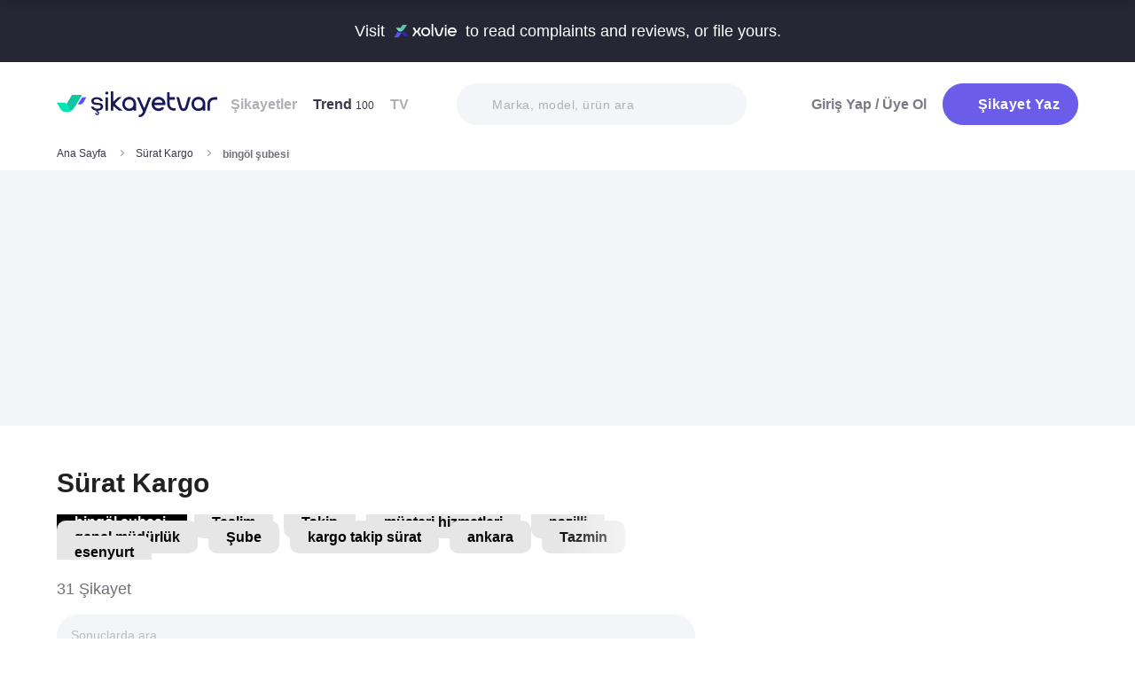

--- FILE ---
content_type: text/html; charset=utf-8
request_url: https://www.sikayetvar.com/surat-kargo/bingol-subesi
body_size: 40961
content:
<!doctype html><html lang="tr"><head>  <meta charset="utf-8">  <style>:root{--spriteUrl:url(https://cdn.sikayetvar.com/public/images/sprite.png)}   @charset "UTF-8";.sv-button-v2,a{text-decoration:none}*,.sv-button-v2,:after,:before{box-sizing:border-box}button,ul{padding:0}a,button{color:inherit}.announcement,.sv-button-v2,.wrapper{position:relative}.navbar li,.navbar-right>li{margin-bottom:15px}.breadcrumb-section .breadcrumb li a,.navbar li a.active{color:#3a384a}.company-detail-fixed-header .company-detail-fixed-header-col .rating .rate-num span:first-child::after,.rating .rate-num span:first-child::after{-webkit-mask:url("data:image/svg+xml,%3Csvg width='12' height='25' viewBox='0 0 12 25' fill='none' xmlns='http://www.w3.org/2000/svg'%3E%3Cpath d='M.7 24.477a.7.7 0 0 1-.644-.976L9.964.424a.7.7 0 1 1 1.285.552L1.343 24.053a.7.7 0 0 1-.643.424Z' fill='%23000000'/%3E%3C/svg%3E") 50% 50%/contain no-repeat;background-color:#9c9ba4}.brand-detail-grid__sticky,.promo-banner{border-image:linear-gradient(#f4f5f9,#f4f5f9) fill 0//0 100vw 0 100vw}.btn{border:1px solid #afb0b6;-webkit-border-radius:50px;-moz-border-radius:50px;-ms-border-radius:50px;border-radius:50px;display:inline-block;text-transform:capitalize;font-family:Metropolis,sans-serif;font-weight:600;padding:14px 20px;text-align:center;color:#fff;letter-spacing:.5px}.btn-purple{background-color:#695de9;border-color:#695de9}@media all and (min-width:768px){.container-md{max-width:768px}body,html{width:100%;height:100%}#main-wrapper{min-height:100%;display:grid;grid-template-rows:auto 1fr auto;grid-template-columns:100%;align-content:flex-start}}@media all and (min-width:992px){.container-md{max-width:992px}}@media all and (min-width:1192px){.container-md{max-width:1192px}h1{font-size:6.1rem}h3{font-size:2.5rem}}.sv-button-v2{display:inline-flex;align-items:center;justify-content:center;text-align:center;vertical-align:middle;background:0 0;border:1px solid transparent;border-radius:99px;-webkit-appearance:none;appearance:none;height:44px;padding:0 20px;min-width:84px;font-weight:700;font-size:14px;white-space:nowrap;flex-shrink:0}.announcement,main{display:block}.sv-button-v2>:not(:last-child){margin-right:10px}.sv-button-v2.sv-button-v2--primary-outline{background-color:#fff;border-color:#9ba1ff;color:#695de9}html{line-height:1.15;-webkit-text-size-adjust:100%}a{background-color:transparent}strong{font-weight:bolder}img{border-style:none;max-width:100%;height:auto}button,input,select{font-family:inherit;font-size:100%;line-height:1.15;margin:0}button,input{overflow:visible}button,select{text-transform:none}[type=button],[type=submit],button{-webkit-appearance:button}[type=button]::-moz-focus-inner,[type=submit]::-moz-focus-inner,button::-moz-focus-inner{border-style:none;padding:0}[type=button]:-moz-focusring,[type=submit]:-moz-focusring,button:-moz-focusring{outline:ButtonText dotted 1px}::-webkit-file-upload-button{-webkit-appearance:button;font:inherit}html{font-size:62.5%;-webkit-font-smoothing:antialiased;-moz-osx-font-smoothing:grayscale;text-rendering:optimizeLegibility}.input-field,body{background-color:#fff;font-family:Metropolis,sans-serif;font-size:1.6rem}body{margin:0;padding-bottom:0!important;line-height:1.1;color:#383838;font-weight:400}.input-field,h3{font-weight:600}.container-md{margin:0 auto;padding:0 20px}h1{margin:.67em 0;font-size:4.3rem}h3{font-size:2.2rem;margin:0 0 18px}ul{list-style:none;margin:0}button{background:0 0;border:none}.input-field{-webkit-border-radius:40px;-moz-border-radius:40px;-ms-border-radius:40px;border-radius:40px;border:none;width:100%;padding:0 35px;height:62px;-webkit-appearance:none;letter-spacing:.5px}#live-header,.announcement{font-size:1.1rem;background-color:#272635;line-height:1;overflow:hidden}select::-ms-expand{display:none}::-webkit-input-placeholder{color:#b0b1b8;opacity:1}::-moz-placeholder{color:#b0b1b8;opacity:1}:-ms-input-placeholder{color:#b0b1b8;opacity:1}:-moz-placeholder{color:#b0b1b8;opacity:1}.announcement{font-weight:500;color:#fff;top:0;left:0;z-index:9;width:100%}.announcement .container-lg,.announcement .container-md{display:flex;align-items:center;justify-content:space-between;height:66px}.announcement .content img{margin:0 5px -1px;width:41px}@media all and (min-width:370px){.announcement{font-size:1.3rem}.announcement .content img{width:49px}#live-header{font-size:1.3rem}}@media all and (min-width:992px){.announcement{font-size:1.8rem}.announcement .container-lg,.announcement .container-md{justify-content:center;height:70px}.announcement .content img{margin-bottom:-2px;width:71px}}.page-loader{position:fixed;z-index:99999999;background:rgba(0,0,0,.4);left:0;top:0;right:0;bottom:0;display:none}.page-loader .page-loader-spinner{left:50%;top:50%;width:100px;text-align:center;position:absolute;margin-left:-50px;margin-top:-25px}.page-loader .page-loader-spinner>div{width:50px;height:50px}.loader,.loader:after{border-radius:50%;width:10em;height:10em;display:block}.loader{margin:auto;font-size:4px;position:relative;text-indent:-9999em;border-top:1.1em solid #fff;border-right:1.1em solid #fff;border-bottom:1.1em solid #fff;border-left:1.1em solid #695de9;-webkit-transform:translateZ(0);-ms-transform:translateZ(0);transform:translateZ(0);-webkit-animation:1.1s linear infinite load8;animation:1.1s linear infinite load8}.loader.l-small{font-size:2px}.loader.l-border-gray{border-top:1.1em solid #c5d7ec;border-right:1.1em solid #c5d7ec;border-bottom:1.1em solid #c5d7ec}@-webkit-keyframes load8{0%{-webkit-transform:rotate(0);transform:rotate(0)}100%{-webkit-transform:rotate(360deg);transform:rotate(360deg)}}@keyframes load8{0%{-webkit-transform:rotate(0);transform:rotate(0)}100%{-webkit-transform:rotate(360deg);transform:rotate(360deg)}}.complaint-attachments .large-view:hover picture img,.complaint-attachments.box-style .box-view:hover img{transform:scale(1.1)}.mastheadcontainer{display:flex;justify-content:center;align-items:center}.advertisement.specific-ad{position:fixed;top:0;left:0;width:0;height:0}.tooltip_templates{display:none}[class*=" icomoon-"],[class^=icomoon-]{font-family:unset!important;font-weight:unset;display:inline-flex}#live-header .link-container .desc,.last-search{display:none}[class*=" icomoon-"]::before,[class^=icomoon-]::before{display:block;font-family:icomoon!important;font-weight:1}.subscribe-icon{width:auto;height:16px;transform:translateY(1px)}.last-search{position:absolute;top:30px;width:100%;background:#fff;z-index:8;color:#695de9;font-weight:500;font-size:14px;border-radius:0 0 25px 25px;border:none;box-shadow:0 15px 15px 0 rgba(47,44,105,.0784313725);padding:20px 3px 12px}#experience-reports-header .link,#live-header .link{background-color:#3ad08f;border-radius:40px;text-transform:uppercase;font-weight:600}@media all and (max-width:1192px){.last-search{top:40px}#header-autocomplete{display:none!important}}#live-header{font-weight:500;color:#fff;display:block;position:relative;z-index:2}#live-header .container-md{display:flex;align-items:center;justify-content:space-between;height:66px}#live-header .content{display:flex;align-items:center}#live-header .content .count{font-weight:700;font-size:1.3rem;color:#3ad08f;padding-left:5px;align-items:baseline;display:none}#live-header .link,#live-header .link-container{align-items:center;display:flex}#live-header .content .count.shown{display:flex}@media all and (min-width:370px){#live-header .content .count{font-size:1.5rem}}@media all and (min-width:992px){#live-header{font-size:1.8rem}#live-header .container-md{height:70px}#live-header .content .count{font-size:2.6rem;padding-left:28px}#live-header .link-container .desc{display:block;font-weight:500;color:#afb0b6;font-size:1.4rem;padding-right:22px}}#header-autocomplete-mobile .icomoon-close:before,#profile-mobile-menu .icomoon-close:before{font-weight:600!important}#live-header .link{height:24px;padding:0 8px 0 6px;font-size:.9rem}#live-header .link span{white-space:nowrap}@media all and (min-width:370px){#live-header .link{font-size:1.2rem}}@media all and (min-width:400px){#live-header .link{font-size:1.3rem;height:32px;padding:0 15px 0 11px}}#live-header .link svg{margin-bottom:2px;margin-right:3px;width:16px}#live-header .link svg .inside{animation:1s infinite inside}#live-header .link svg .outside{animation:1s infinite outside}@keyframes inside{0%,15%{opacity:0}100%,65%{opacity:1}}@keyframes outside{0%,30%{opacity:0}100%,80%{opacity:1}}#profile-mobile-menu .menu-header,.d-flex,.nav,.search-toggle-wrap{display:flex}#experience-reports-header{font-size:1.1rem;font-weight:500;color:#fff;background-color:#272635;line-height:1;display:block;position:relative;z-index:2;overflow:hidden}@media all and (min-width:370px){#experience-reports-header{font-size:1.3rem}}@media all and (min-width:992px){#live-header .link{font-size:1.4rem;height:36px;padding:0 15px 0 11px}#live-header .link svg{width:20px;margin-right:7px}.btn-toggle,.search-toggle-wrap{display:none}#experience-reports-header{font-size:1.8rem}}#experience-reports-header .container-md{display:flex;align-items:center;justify-content:center;height:66px}#experience-reports-header .content{display:flex;align-items:center;margin-right:12px}@media all and (min-width:992px){#experience-reports-header .container-md{height:70px}#experience-reports-header .content{margin-right:28px}}#experience-reports-header .link-container{display:flex;align-items:center}#experience-reports-header .link{display:flex;align-items:center;height:24px;padding:0 8px 0 6px;font-size:.9rem}#experience-reports-header .link span{white-space:nowrap}@media all and (min-width:370px){#experience-reports-header .link{font-size:1.2rem}}@media all and (min-width:400px){#experience-reports-header .link{font-size:1.3rem;height:32px;padding:0 15px 0 11px}}@media all and (min-width:992px){#experience-reports-header .link{font-size:1.4rem;height:36px;padding:0 15px 0 11px}}#header-autocomplete-mobile .icomoon-close,#profile-mobile-menu .icomoon-close{font-size:13px}#profile-mobile-menu .menu-header,.align-center,.nav,.search-toggle-wrap{align-items:center}#profile-mobile-menu .menu-header,.nav{justify-content:space-between}.nav{flex-wrap:wrap;position:relative}.header{top:0;right:0;bottom:auto;left:0;position:relative;z-index:9;--header-pad-y:20px;padding:var(--header-pad-y) 0;will-change:top}.logo{display:inline-block;width:146px;z-index:8;font-size:0}.navbar-collapse{display:none;width:100%;padding:20px 0}.navbar li a{color:#afb0b6;display:block;font-weight:600}.navbar li a span{font-weight:400;font-size:1.2rem}.navbar li:last-child{margin-right:0}.navbar-right>li .btn-login{color:#7c7b85;display:block;font-weight:600}.navbar-right .btn{display:flex;align-items:center;justify-content:center;text-transform:initial}@media all and (min-width:992px){.header{--header-pad-y:24px}.logo{width:181px;margin-right:52px}.navbar-collapse{display:flex;align-items:center;justify-content:space-between;flex-grow:1;padding:0;width:calc(100% - 233px)}.navbar{display:flex;flex-wrap:wrap}.navbar li{margin-bottom:0;margin-right:33px}.navbar-right{display:flex;align-items:center;flex-wrap:wrap}.navbar-right li{margin-bottom:0;margin-left:18px}.navbar-right li .btn{max-width:212px;max-height:48px}.navbar-right li .btn .icomoon-plus{margin-right:5px;font-size:14px;width:14px;color:#fff}}@media all and (min-width:1300px){.logo{margin-right:32px}}.search-toggle-wrap .btn-purple{width:auto;height:unset;padding:4px 9px;margin-right:20px;display:flex;align-items:center;justify-content:center;flex-shrink:0}.search-toggle-wrap .btn-purple .icomoon-plus{margin-right:5px;font-size:14px;color:#fff}.search-toggle-wrap .btn-purple .write-text-mobile{height:14px;font-size:14px}@media all and (max-width:425px){.search-toggle-wrap .btn-purple{margin-right:12px}}.btn-search-toggle{margin-right:12px}@media all and (min-width:425px){.btn-search-toggle{margin-right:24px}}.btn-toggle{width:20px;height:27px;position:relative}.btn-toggle span{-webkit-border-radius:1px;-moz-border-radius:1px;-ms-border-radius:1px;border-radius:1px;height:2px;margin:5px 0;display:block;background-color:#3a384a}.btn-toggle i{top:-2px;right:-8px;bottom:auto;left:auto;position:absolute;-webkit-border-radius:50%;-moz-border-radius:50%;-ms-border-radius:50%;border-radius:50%;border:3px solid #f4f5f9;display:none;width:16px;height:16px;background-color:#3ad08f}#header-autocomplete-mobile{opacity:0;top:-21px;right:0;margin:0;bottom:auto;left:auto;position:absolute;border:1px solid #e9eff3;padding:60px 20px 20px;background:#fff;z-index:5;border-radius:0 0 10px 10px}#header-autocomplete-mobile .form-row{position:relative}#header-autocomplete-mobile input{margin-top:10px}#header-autocomplete-mobile button{top:32px!important}#header-autocomplete-mobile .icon-close-search{background:0 0;top:2.8rem;right:2.2rem;bottom:auto;left:auto;position:absolute}.mobile-menu-overlay{display:none}#profile-mobile-menu .nav-primary a.icomoon-paginate-next,.breadcrumb-section,.copyright ul,.d-flex,.footer-dropdown a,.search-bar button{display:flex}.search-bar{position:relative;width:100%;margin:20px 0}.search-bar .input-field{background-color:#f4f5f9;font-size:1.4rem;font-weight:500;height:47px;padding-left:40px}.search-bar button{position:absolute;left:12px;top:50%;transform:translateY(-50%);width:20px;height:20px;align-items:center;justify-content:center}.search-bar .icomoon-search{width:18px;height:18px;font-size:18px;color:#626692}.search-bar ::-webkit-input-placeholder{color:#afb0b6}.search-bar ::-moz-placeholder{color:#afb0b6}.search-bar :-ms-input-placeholder{color:#afb0b6}.search-bar :-moz-placeholder{color:#afb0b6}@media all and (min-width:992px){#header-autocomplete-mobile{display:none!important}.search-bar{width:215px;margin:0}}@media all and (min-width:1192px){.search-bar{width:327px}}@media all and (min-width:1300px){.search-bar{margin:0 0 0 20px}}#profile-mobile-menu{top:0;right:auto;bottom:auto;left:0;position:fixed;width:100%;overflow-y:auto;display:none;z-index:22}#profile-mobile-menu .mega-menu-wrap{background-color:#fff;border-radius:0 0 30px 30px;margin:0 auto;max-width:768px}#profile-mobile-menu .menu-header{padding:20px;background-color:#f4f5f9}#profile-mobile-menu .menu-header .btn-search-toggle{margin-right:42px}#profile-mobile-menu .btn-menu-close{margin-top:-1px;margin-right:3px}#profile-mobile-menu .mega-menu{padding:15px 30px 24px;border-radius:0 0 30px 30px;background-color:#f4f5f9}#profile-mobile-menu .mega-menu .btn-wrap{text-align:center}#profile-mobile-menu .mega-menu .btn-wrap .btn-purple{width:100%;font-size:1.7rem;padding:13px 20px;margin-bottom:30px;display:flex;align-items:center;justify-content:center;text-transform:initial}#profile-mobile-menu .mega-menu .btn-wrap .btn-purple .icomoon-plus{margin-right:5px;font-size:14px;color:#fff}#profile-mobile-menu .btn-login{color:#7c7b85;font-weight:600;line-height:2rem}#profile-mobile-menu .nav-primary{padding:40px 40px 70px}#profile-mobile-menu .nav-primary li{margin-bottom:36px}#profile-mobile-menu .nav-primary li:last-child{margin-bottom:0}#profile-mobile-menu .nav-primary a{color:#7c7b85;font-weight:600;font-size:2.4rem;text-transform:capitalize;letter-spacing:.5px;position:relative;display:block}#profile-mobile-menu .nav-primary a.icomoon-paginate-next:before{font-size:16px;order:2;margin-left:auto}@media all and (min-width:992px) and (max-width:1192px){.logo,.navbar li{margin-right:15px}.navbar-collapse{width:calc(100% - 196px)}.search-bar{width:225px;margin-left:10px}}@media all and (min-width:1192px) and (max-width:1300px){.logo{margin-right:15px}.navbar-collapse{width:calc(100% - 196px)}.navbar li{margin-right:18px}}@media all and (width:1300px){.navbar li{margin:0 15px}}@media all and (width:1192px){.navbar li{margin:0 15px}.navbar li:nth-child(2){display:block}.search-bar{width:255px;margin-left:10px}}.copyright ul{flex-wrap:wrap;width:100%;column-gap:34px;row-gap:14px}.align-center,.footer-dropdown a{align-items:center}.copyright li{line-height:20px;vertical-align:middle}.copyright li a{color:#afb0b6;letter-spacing:.4px;font-size:1.5rem;line-height:1.2;text-transform:capitalize;font-weight:500}@media all and (min-width:768px){.copyright ul{width:auto;column-gap:20px}}.footer-dropdown a{width:100%}.complaint-attachments.box-style .box-view.is-doc:before,.complaint-attachments.box-style .box-view.mime-audio picture img,.detail-input-wrapper .txt-search-wrapper:before,ul.dropdown{display:none}.language-flag{width:20px;height:15px;margin-right:24px;box-shadow:0 0 1px 0 #888;background-image:url("/public/images/footer-flags.png");background-repeat:no-repeat;background-color:transparent;background-size:100px 15px}.language-flag.de{background-position:0 0;height:12px}.language-flag.ru{background-position:-20px 0;height:14px}.language-flag.tr{background-position:-40px 0;height:14px}.language-flag.es{background-position:-60px 0}.language-flag.en{background-position:-80px 0}.dropdown{position:relative}.autocomplete-suggestions-wrapper{position:relative;z-index:4}.autocomplete-suggestions-wrapper .icomoon-search{width:15px;height:15px;font-size:15px;color:#afb0b6}.breadcrumb-section{align-items:center;justify-content:space-between;padding-bottom:10px}.breadcrumb-section .breadcrumb li span{color:#71707b}@media all and (max-width:992px){#profile-mobile-menu .mega-menu-wrap{overflow-y:scroll;max-height:calc(var(--vh,1vh) * 100)}.breadcrumb-section{overflow-x:auto;white-space:nowrap}.breadcrumb-section .breadcrumb{display:inline-flex}.breadcrumb-section .breadcrumb li{font-size:12px;line-height:16px}.breadcrumb-section .breadcrumb li:first-child{flex-shrink:0}.breadcrumb-section .breadcrumb li:not(:last-child){margin-right:14px;padding-right:19px;position:relative}.breadcrumb-section .breadcrumb li:not(:last-child):after{content:"";width:5px;height:5px;top:5px;right:0;bottom:auto;left:auto;position:absolute;transform:rotate(-45deg);border-right:1px solid #98979e;border-bottom:1px solid #98979e}.breadcrumb-section .breadcrumb li:last-child{min-width:0}}@media all and (min-width:992px){.copyright ul{column-gap:34px}.breadcrumb-section .breadcrumb,.breadcrumb-section .breadcrumb li span{max-width:100%;white-space:nowrap;overflow:hidden;text-overflow:ellipsis;vertical-align:middle}.breadcrumb-section .breadcrumb{display:inline-flex;min-width:0;align-items:center}.breadcrumb-section .breadcrumb li{font-size:12px;line-height:16px}.breadcrumb-section .breadcrumb li:first-child{flex-shrink:0}.breadcrumb-section .breadcrumb li:not(:last-child){margin-right:14px;display:flex;min-width:34px;flex-shrink:99999;align-items:center;padding-right:19px;position:relative}.breadcrumb-section .breadcrumb li:not(:last-child):after{content:"";width:5px;height:5px;top:5px;right:0;bottom:auto;left:auto;position:absolute;transform:rotate(-45deg);border-right:1px solid #98979e;border-bottom:1px solid #98979e}.breadcrumb-section .breadcrumb li:last-child{min-width:0}.breadcrumb-section .breadcrumb li a{min-width:0;white-space:nowrap;overflow:hidden;text-overflow:ellipsis}.breadcrumb-section .breadcrumb li span{display:inline-block;min-width:0;font-weight:600}}.section-company-details .faq-block .accordion-content{display:none;padding-bottom:22px;font-size:14px;line-height:20px;color:#212121}[data-video-complaint=true] .vcep_video-player video{object-fit:contain}.user-videos-list .video-list-item .video-info .profile-details{max-width:max-content}.user-videos-list .video-list-item .video-info .profile-details .profile-img{width:20px;height:20px}.user-videos-list .video-list-item .video-info .profile-details .profile-name{margin-left:8px}.user-videos-list .video-list-item .video-info .profile-details .profile-name.username{color:#fff;font-size:12px;font-weight:600}.checkbox-filter{display:inline-flex;align-items:center}.box-settings-block{margin-top:0;padding:0 0 20px}@media all and (min-width:768px){.user-videos-list .video-list-item .video-info .profile-details .profile-img{width:28px;height:28px}.user-videos-list .video-list-item .video-info .profile-details .profile-name.username{font-size:14px}.box-settings-block{display:flex;align-items:center;justify-content:space-between;position:relative;padding:0;margin:35px 0 0}}@media all and (min-width:992px){.box-settings-block{display:block}}.filter-types-container{display:flex;width:100%;justify-content:space-between;align-items:center;gap:8px}.filter-types-container .checkbox-list{display:flex;gap:6px;flex-direction:row;width:100%}.filter-types-container .checkbox-list li{flex-grow:1}.filter-types-container .checkbox-list li .checkbox-filter{width:100%;display:inline-flex;align-items:center;justify-content:center;text-align:center;background-color:#fff;color:#695de9;font-size:12px;line-height:16px;font-weight:500;border:1px solid #695de9;height:36px;padding:0 16px;border-radius:99px;white-space:nowrap}.detail-input-wrapper{width:100%;border-radius:25px;background:#f4f5f9;padding:0 16px;display:flex;align-items:center;margin-top:20px}.detail-input-wrapper .detail-input{position:relative;font-weight:600;color:#71707b;border:1px solid transparent;min-width:0;font-size:14px;width:100%;outline:0;height:48px;background:0 0}.detail-input-wrapper .detail-input-button{position:relative;z-index:9;width:24px;height:24px;margin-right:8px;display:flex;align-items:center;justify-content:center;flex-shrink:0}.txt-search-wrapper{width:100%;height:100%;position:relative}.txt-search-wrapper::before{content:attr(data-text);background:#f4f5f9;border-radius:30px;position:absolute;z-index:200;color:#bcbdc3;font-size:1.4rem;width:100%;align-items:center;height:100%;top:0;left:0}.txt-search-wrapper:not(.hide-before)::before{display:flex!important}:root{--swiper-theme-color:#007aff;--swiper-navigation-size:44px}.section-company-collection-list{padding-top:48px}.section-company-collection-list.company-page{padding-top:12px}.section-company-collection-list .company-collection-list li a{display:flex;width:100%;height:100%;align-items:center;position:relative;border-bottom:1px solid #dcdde1;margin-bottom:-1px;margin-top:1px}.section-company-collection-list .company-collection-list li a img{height:21px;width:21px}.section-company-collection-list .company-collection-list li a .company-collection-list-name{display:block;margin:0 16px;padding:20px 0;width:100%;font-size:16px;font-weight:700}@media all and (min-width:992px){.filter-types-container{gap:24px}.filter-types-container .checkbox-list{gap:18px}.filter-types-container .checkbox-list li .checkbox-filter{font-size:14px;padding:0 35px}.section-company-collection-list.company-page{padding-top:22px}.section-company-collection-list .company-collection-list{display:grid;grid-template-columns:auto auto auto;column-gap:16px;overflow:hidden}.section-company-collection-list .company-collection-list li a img{height:28px;width:28px}.section-company-collection-list .company-collection-list li a .company-collection-list-name{padding:24px 0}}.section-company-collection-list .company-collection-list li a .company-collection-list-name__count{font-size:11px;color:#71707b;font-weight:600}.complaint-attachments-container{max-width:512px}.complaint-attachments-container>div{position:relative;padding-top:56.25%;margin:18px 0 0}.complaint-attachments-container.video-cover-container>div{padding-top:100%}.complaint-attachments{display:flex;flex-wrap:nowrap;gap:4px;border-radius:16px;overflow:hidden;border:1px solid #f1f1f1;position:absolute;top:0;left:0;width:100%;height:100%;margin:0!important}.complaint-attachments .large-view{position:relative;height:100%;width:100%;overflow:hidden;margin:0}.complaint-attachments .large-view.full-view{max-width:unset}.complaint-attachments .large-view picture{width:100%;z-index:1;object-fit:cover}.complaint-attachments .large-view picture img{width:100%;height:100%;object-fit:cover;will-change:transform;border-radius:0}.complaint-attachments .large-view video{width:100%;height:100%;z-index:1;object-fit:cover}.brand-logo img,.profile-details .profile-img img{height:auto;max-height:100%;min-height:0;object-fit:contain;min-width:0}.complaint-attachments .large-view .img-overlay{top:0;right:0;bottom:0;left:0;position:absolute;font-size:20px;line-height:26px;font-weight:600;color:#fff;display:flex;align-items:center;justify-content:center;background:linear-gradient(180deg,rgba(0,0,0,.35) 0,rgba(0,0,0,.5) 100%)}@media all and (min-width:768px){.filter-types-container .checkbox-list li .checkbox-filter{height:40px}.complaint-attachments .large-view .img-overlay{font-size:24px;line-height:31px}}.complaint-attachments .large-view .video-playicn{position:absolute;left:50%;top:50%;transform:translate(-50%,-50%);z-index:3;width:42px;height:42px;background:rgba(0,0,0,.3803921569);border-radius:10px;display:flex;align-items:center;justify-content:center}.complaint-attachments .large-view .video-playicn img{width:auto;filter:brightness(0) invert(1)}.complaint-attachments .large-view .video-countdown{left:16px;font-size:12px;font-weight:600}.complaint-attachments .large-view .video-mute{right:16px}.complaint-attachments .large-view .video-countdown,.complaint-attachments .large-view .video-mute{z-index:4;background-color:rgba(0,0,0,.3803921569);color:#fff;position:absolute;bottom:10px;padding:8px 8px 5px;border-radius:8px}.complaint-attachments.box-style{display:flex;flex-wrap:wrap;gap:12px}.complaint-attachments.box-style .box-view{position:relative;height:60px;width:60px;overflow:hidden;border-radius:12px;border:1px solid #dcdde1;margin-bottom:0}@media all and (min-width:425px){.complaint-attachments.box-style .box-view{width:80px;height:80px}}@media all and (min-width:415px){.complaint-attachments.box-style .box-view:not(:last-child){margin-right:0}}.complaint-attachments.box-style .box-view picture,.complaint-attachments.box-style .box-view picture img{height:100%;object-fit:cover;will-change:transform}.complaint-attachments.box-style .box-view:not(.mime-audio):before{content:"";position:absolute;top:0;bottom:0;left:0;right:0;z-index:2;background:linear-gradient(180deg,rgba(0,0,0,.35) 0,rgba(0,0,0,.45) .01%,rgba(0,0,0,0) 60.13%) 0 0/cover no-repeat}.complaint-attachments.box-style .box-view.is-doc{background-color:#695de9;display:flex;align-items:center;justify-content:center}.complaint-attachments.box-style .box-view.is-doc i{font-size:36px;color:#fff}.complaint-attachments.box-style .box-view.is-doc .doc-name-wrapper{position:absolute;left:0;right:0;top:0;bottom:0;z-index:1;content:attr(data-name);opacity:0;background-color:#fff;padding:0 2px;display:flex;align-items:center}.complaint-attachments.box-style .box-view.is-doc .doc-name-wrapper .doc-name{overflow:hidden;display:-webkit-box;-webkit-box-orient:vertical;-webkit-line-clamp:4;font-size:12px;color:#212121;text-align:center}.complaint-attachments.box-style .box-view.is-doc:hover .doc-name-wrapper{opacity:1}.complaint-attachments.box-style .box-view .mime-icon{font-size:14px;right:8px;top:8px;color:#fff;position:absolute;z-index:2}.complaint-attachments.box-style .box-view .img-overlay{top:0;right:0;bottom:0;left:0;position:absolute;font-size:20px;line-height:26px;font-weight:600;color:#fff;display:flex;align-items:center;justify-content:center;border-radius:12px;background:linear-gradient(180deg,rgba(0,0,0,.35) 0,rgba(0,0,0,.5) 100%)}@media all and (min-width:768px){.complaint-attachments.box-style{gap:15px}.complaint-attachments.box-style .box-view .img-overlay{font-size:24px;line-height:31px}}.complaint-attachments>.large-view{flex-basis:0;flex-grow:1}.complaint-attachments .detail-view{flex-basis:0;flex-grow:1;height:100%;display:flex;flex-direction:column;flex-grow:1;gap:4px}.profile-details,.profile-details .profile-img{align-items:center;display:flex}.profile-details .profile-img{width:40px;height:40px;border-radius:99px;color:#695de9;font-weight:600;font-size:18px;line-height:1;justify-content:center;overflow:hidden;background-color:#fff;flex-shrink:0}@media all and (min-width:768px){.profile-details .profile-img{width:44px;height:44px}}.profile-details .profile-img img{max-width:100%;width:100%;display:block}.profile-details .profile-desc{width:100%;margin-left:8px}.profile-details .profile-desc .profile-name-wrap{display:flex;align-items:center}.profile-details .profile-desc .profile-name-wrap .username{font-size:14px;line-height:1;font-weight:700;color:#3a3a3a;margin-left:0}@media all and (min-width:992px){.profile-details .profile-desc .profile-name-wrap .username{font-size:16px;transform:translateY(1px);display:inline-block}}.profile-details .profile-desc .profile-name-wrap .username .subscribe-icon{height:15px;transform:translateY(2px)}.profile-details .profile-desc .profile-name-wrap .link-reply{color:#695de9;font-weight:600;letter-spacing:.5px;margin-left:8px;font-size:1.2rem;display:inline-flex;align-items:center}.profile-details .profile-desc .profile-name-wrap .link-reply .icon-reply{position:relative;top:1px}.profile-details .profile-desc .profile-name-wrap .link-reply .company{text-wrap:balance;top:2px;position:relative;line-height:14px}.profile-details .profile-desc .profile-name-wrap .link-reply .company span{display:inline-flex;height:0;align-items:center;position:relative;top:4px}.profile-details .profile-desc .profile-name-wrap .link-reply .icon-reply{width:10px;height:9px;background-position:-300px -141px;margin-right:5px;flex-shrink:0}@media all and (min-width:1192px){.box-settings-block{display:flex}.profile-details .profile-desc .profile-name-wrap .link-reply{font-size:1.6rem;margin-left:12px}.profile-details .profile-desc .profile-name-wrap .link-reply .icon-reply{width:15px;height:13px;background-position:-300px -160px;margin-right:9px}}.profile-details .profile-desc .profile-name-wrap .company-name{color:#695de9;font-size:1.2rem;font-weight:600;text-transform:capitalize;margin-left:7px;letter-spacing:.5px}@media all and (min-width:1192px){.profile-details .profile-desc .profile-name-wrap .company-name{font-size:1.6rem;margin-left:12px}}.profile-details .profile-desc .profile-name-wrap .company-name .subscribe-icon{height:11px;margin-left:5px;transform:translateY(-2px)}.profile-details .profile-desc .profile-name-wrap .company-name .icomoon-reply::before{color:#b6c2f2;margin-top:1px;margin-right:5px;font-size:inherit}.profile-details .profile-desc .post-time{margin-top:4px;display:flex;align-items:center}.profile-details .profile-desc .post-time .time{font-size:11px;line-height:18px;font-weight:400;color:#71707b;margin-right:12px}@media all and (max-width:360px){.profile-details .profile-desc .post-time .time{font-size:10px;margin-right:10px}}@media all and (min-width:992px){.profile-details .profile-desc .profile-name-wrap .company-name .subscribe-icon{height:14px;margin-left:7px;transform:translateY(-1px)}.profile-details .profile-desc .post-time .time{font-size:14px;line-height:20px}}.profile-details .profile-desc .post-time .count{display:flex;align-items:center;font-size:11px;line-height:18px;font-weight:400;color:#71707b;margin-right:6px}@media all and (max-width:360px){.profile-details .profile-desc .post-time .count{font-size:10px}}.profile-details .profile-desc .post-time .count.icomoon-view-2::before{margin-right:6px}.profile-details .profile-desc .post-time .sv-logo{margin-left:auto;opacity:.6}@media all and (max-width:768px){.profile-details .profile-desc .post-time .sv-logo{height:16px;width:auto}}.profile-details .profile-desc .report .icon-flag{width:13px;height:11px;background-position:-230px -100px;margin-top:2px}@media all and (min-width:1192px){.profile-details .profile-desc .post-time .sv-logo{margin-right:50px}}.card-v2{padding:30px 0}@media all and (min-width:992px){.profile-details .profile-desc .post-time .count{font-size:14px;line-height:20px}.card-v2{padding:40px 0}.card-v2 .card-header .solved-badge{min-width:unset;max-width:unset}}.card-v2>section{display:flex;flex-direction:column}.card-v2.is-video-complaint .complaint-attachments{order:-1}.card-v2:not(:last-of-type){border-bottom:1px solid #dcdde1}.card-v2 .card-header{margin-bottom:18px;display:flex;align-items:center;justify-content:space-between}.card-v2 .card-header .rating,.card-v2 .card-header .rating .stars-wrapper{display:flex;align-items:center}.card-v2 .card-header .rating .stars-wrapper .star-wrapper{background-color:#dcdde1;background-repeat:no-repeat;display:flex;align-items:center;justify-content:center;height:22px;width:22px;border-radius:4px;background-image:linear-gradient(#fc9f15 0 0)}.card-v2 .card-header .rating .stars-wrapper .star-wrapper:not(:last-child){margin-right:4px}.card-v2 .card-header .rating .stars-wrapper .star-wrapper>i{font-size:13px;color:#fff}.card-v2 .card-header .rating .rate-num{font-size:18px;line-height:18px;font-weight:600;color:#444;margin-left:12px}.card-v2 .card-header .solved-badge{display:inline-flex;align-items:center;color:#11a18b;height:29px;border-radius:99px;background-color:rgba(113,213,172,.2);padding:0 10px}.card-v2 .card-header .solved-badge>i{width:10px;height:10px;font-size:10px;flex-shrink:0;margin-right:4px}.card-v2 .card-header .solved-badge-txt{font-size:12px;font-weight:700;line-height:1}@media all and (min-width:768px){.profile-details .profile-desc{margin-left:12px}.card-v2 .card-header .rating .stars-wrapper .star-wrapper{width:26px;height:26px}.card-v2 .card-header .rating .stars-wrapper .star-wrapper>i{font-size:15px}.card-v2 .card-header .rating .rate-num{margin-left:9px}.card-v2 .card-header .solved-badge{height:36px;padding:0 16px}.card-v2 .card-header .solved-badge>i{width:14px;height:14px;font-size:14px}.card-v2 .card-header .solved-badge-txt{font-size:14px}}.card-v2 .complaint-title{font-size:20px;line-height:28px;font-weight:700;color:#212121;margin:0;letter-spacing:normal}.card-v2 .profile-details{margin-top:18px}@media all and (min-width:768px){.card-v2 .profile-details{margin-top:24px}}.card-v2 .complaint-attachments{margin-top:18px}@media all and (min-width:992px){.card-v2 .complaint-title{font-size:24px;line-height:32px}.card-v2 .complaint-attachments{margin-top:22px}}.card-v2 .complaint-description{font-size:16px;line-height:24px;color:#212121;margin:18px 0 0}@media all and (min-width:992px){.card-v2 .complaint-description{margin:22px 0 0}}.card-v2 .complaint-description .ellipsis-text{font-size:20px;font-weight:700;color:#695de9;margin-left:4px}.card-v2 .card-actions{display:flex;align-items:center;margin-top:13px}.card-v2 .card-actions>:not(:last-child){margin-right:31px}.card-v2 .card-actions .card-action-btn{color:#444;display:flex;align-items:center}.card-v2 .card-actions .card-action-btn>:not(:last-child){margin-right:9px}.card-v2 .card-actions .card-action-btn>i{font-size:24px}.card-v2 .card-actions .card-action-btn__txt{font-size:13px;line-height:13px;font-weight:600}.card-v2 .complaint-thank{margin-top:18px}.card-v2 .complaint-thank+.card-actions{margin-bottom:31px}.card-v2 .complaint-thank-message{border-radius:12px;background-color:#3ad08f;padding:16px 22px;font-size:18px;line-height:1.3;font-weight:700;color:#fff}@media all and (min-width:992px){.card-v2 .complaint-thank{margin-top:22px}.card-v2 .complaint-thank-message{font-size:22px}}.card-v2 .complaint-thank-message p{margin:0}.card-v2 .complaint-thank-message .complaint-hidden{color:#fff;padding-left:0;margin-top:10px}.card-v2 .complaint-hidden{margin-top:12px;display:flex;align-items:center;color:#71707b;padding-left:48px}.box-write-complaint.icomoon-avatar::before,.header-related-searches:after,.header-related-searches:before,.header-related-searches__next,.header-related-searches__next.swiper-button-disabled~.header-related-searches:after,.header-related-searches__prev,.header-related-searches__prev.swiper-button-disabled~.header-related-searches:before{display:none}.card-v2 .complaint-hidden>i{margin-right:7px;font-size:16px}.card-v2 .complaint-hidden-txt{font-size:12px;line-height:1.2;font-weight:500;transform:translateY(.5px)}.header-related-searches{position:relative;overflow:hidden;margin:12px -20px 16px}.header-related-searches:before{content:"";position:absolute;left:0;bottom:0;top:0;z-index:10;margin-right:-80px;width:80px;flex-shrink:0;background:linear-gradient(90deg,#fff,transparent)}@media all and (min-width:768px){.card-v2 .complaint-hidden{padding-left:56px}.header-related-searches:before{margin-right:-160px;width:160px}}.header-related-searches:after{content:"";position:absolute;right:0;bottom:0;top:0;margin-left:-80px;width:80px;flex-shrink:0;background:linear-gradient(90deg,transparent,#fff);z-index:10}.box-write-complaint,.brand-detail-grid__main .header-complaint,.company-detail-fixed-header .company-detail-fixed-header-col .rating .stars-wrapper .star-wrapper{position:relative}@media all and (min-width:768px){.header-related-searches:after{margin-left:-160px;width:160px}}@media all and (min-width:992px){.card-v2 .complaint-hidden-txt{font-size:14px;transform:translateY(1px)}.header-related-searches{margin:12px 0 18px}.header-related-searches:after,.header-related-searches:before{display:block}}.header-related-searches .search-item{width:fit-content;margin-right:8px;white-space:nowrap;padding:10px 20px;background-color:#e6e6e6;color:#000;border-radius:10px;font-weight:600;font-size:16px;line-height:1.1}.box-brand-profile,.box-write-complaint,.brand-logo,.sub-page .header{background-color:#fff}.header-related-searches .search-item:first-child{margin-left:20px}.header-related-searches .search-item:last-child{margin-right:20px}.header-related-searches .search-item.selected{color:#fff;background-color:#000}.box-write-complaint{border:1px solid #9ba1ff;border-radius:99px;width:100%;display:flex;align-items:center;justify-content:center;flex-direction:row-reverse;padding:6px 12px;min-height:44px;gap:12px}.box-write-complaint .write-complaint-txt{font-size:14px;line-height:1.5;font-weight:700;color:#695de9}@media all and (min-width:992px){.header-related-searches .search-item:first-child{margin-left:0}.header-related-searches .search-item:last-child{margin-right:0}.header-related-searches .search-item:hover{color:#fff;background-color:#000}.box-write-complaint{min-height:79px;border-radius:16px;padding:8px 28px;flex-direction:row;max-width:384px;margin-bottom:30px}.box-write-complaint.icomoon-avatar::before{color:#b2c1f6;display:block;align-items:center;border-radius:50%;font-size:47px;width:47px}.box-write-complaint .write-complaint-txt{font-weight:500;flex:1}.company-detail-fixed-header .company-detail-fixed-header-col:first-child{display:flex}}.header-complaint-list-sort{display:flex;align-items:center}.header-complaint-list-sort select{-webkit-appearance:none;-moz-appearance:none;appearance:none;border:0;padding:4px 0 4px 34px;margin:0;font-weight:500;position:relative;top:1px;width:90px;font-size:13px;line-height:20px;color:#444;background-image:url("data:image/svg+xml,%3Csvg xmlns='http://www.w3.org/2000/svg' width='20' height='12' fill='none'%3E%3Cpath fill='%23695DE9' fill-rule='evenodd' d='M10 1a1 1 0 0 1 1-1h2a1 1 0 1 1 0 2h-2a1 1 0 0 1-1-1Zm0 5a1 1 0 0 1 1-1h5a1 1 0 1 1 0 2h-5a1 1 0 0 1-1-1Zm1 4a1 1 0 0 0 0 2h8a1 1 0 0 0 0-2h-8Z' clip-rule='evenodd'/%3E%3Cpath fill='%23695DE9' d='m6.206 7.082-1.14 1.18v-7.17C5.066.482 4.602 0 4.01 0S2.955.48 2.955 1.093v7.17l-1.14-1.181a1.02 1.02 0 0 0-1.498 0 1.11 1.11 0 0 0 0 1.552l2.955 3.038c.21.219.485.328.739.328.253 0 .548-.11.738-.328l2.934-3.038c.423-.415.423-1.115 0-1.552-.4-.415-1.076-.437-1.477 0Z'/%3E%3C/svg%3E");background-size:20px 12px;background-position:8px 50%;background-color:transparent;background-repeat:no-repeat;border-radius:4px}.d-flex,.profile-details .profile-desc .profile-name-wrap .company-name{display:flex}@media all and (min-width:1192px){h1{font-size:6.1rem}h3{font-size:2.5rem}}@media all and (min-width:1300px){.container-md{max-width:1300px}}.company-detail-fixed-header{box-shadow:0 8px 10px 0 rgba(0,0,0,.09);padding:21px 0 19px;position:fixed;top:0;left:0;z-index:10;transform:translateY(-100%);overflow:hidden;width:100%;background-color:#fff}.company-detail-fixed-header .company-detail-fixed-header-row{display:flex;align-items:center;justify-content:space-between;gap:24px}.company-detail-fixed-header .company-detail-fixed-header-col{display:flex;align-items:center}.company-detail-fixed-header .company-detail-fixed-header-col .rating-wrap{margin-top:7px}@media all and (min-width:768px){.box-write-complaint .write-complaint-txt{font-size:16px}.company-detail-fixed-header .company-detail-fixed-header-col .rating .stars-wrapper .star-wrapper{border-radius:3px}}.company-detail-fixed-header .company-detail-fixed-header-col .rating .stars-wrapper .star-wrapper i{font-size:12px;line-height:0;top:50%;right:auto;bottom:auto;left:50%;position:absolute;-webkit-transform:translate(-50%,-50%);-moz-transform:translate(-50%,-50%);-ms-transform:translate(-50%,-50%);-o-transform:translate(-50%,-50%);transform:translate(-50%,-50%)}.company-detail-fixed-header .company-detail-fixed-header-col .rating .rate-num{display:flex;font-size:18px;font-weight:500;color:#444;margin-left:8px;padding-top:2px}.company-detail-fixed-header .company-detail-fixed-header-col .rating .rate-num span:first-child{color:#444;font-weight:700}.company-detail-fixed-header .company-detail-fixed-header-col .rating .rate-num span:first-child::after{mask-size:130%;-webkit-mask-size:130%;display:inline-block;content:"";height:10px;width:10px;transform:translate(-1px,0)}.company-detail-fixed-header .company-detail-fixed-header-col .rating .rate-num span:nth-child(2){font-size:13px;display:inline-block;color:#9c9ba4;transform:translate(-3px,3px)}.company-detail-fixed-header .company-detail-fixed-header-col .rating .total-count{font-size:11px;display:flex;align-items:center;color:#afb0b6;font-weight:400;margin-left:2px;padding-top:3px;min-width:0}.company-detail-fixed-header .company-detail-fixed-header-col .rating .total-count .without-brackets{white-space:nowrap;overflow:hidden;text-overflow:ellipsis}.company-detail-fixed-header .brand-logo{height:56px;width:70px;border-radius:9px;padding:0 10px;margin-right:22px}.company-detail-fixed-header .brand-name-col{display:flex;flex-direction:column;min-width:0}.align-center,.profile-details .profile-desc .profile-name-wrap .company-name,.promo-banner{align-items:center}.company-detail-fixed-header .brand-name{font-size:18px;line-height:18px;font-weight:700;margin:0}.company-detail-fixed-header .subscribe-icon{height:15px}.company-detail-fixed-header .star-wrapper{width:19px!important;height:19px!important}.company-detail-fixed-header .box-write-complaint{display:none}.promo-banner{margin:0;height:320px;display:flex;justify-content:center;max-width:100%;overflow:hidden}@media all and (min-width:768px){.company-detail-fixed-header .box-write-complaint{display:flex!important;border-radius:12px!important;min-height:56px!important;padding:4px 16px 4px 12px!important;max-width:284px!important}.promo-banner{height:288px}}.brand-logo{display:flex;align-items:center;justify-content:center;border:1px solid #dcdde1;flex-shrink:0;border-radius:10px;padding:12px;height:64px;width:80px;color:#695de9;font-size:4.5rem;line-height:4.5rem;font-weight:600}@media all and (min-width:768px){.brand-logo{border-radius:16px;padding:20px;height:112px;width:144px}.brand-summary-box-wrp{display:flex;align-items:center;justify-content:space-between}}.brand-logo img{width:100%}.brand-summary-box{padding-bottom:34px;padding-top:24px}.brand-summary-box .brand-profile{display:flex;align-items:center;margin-bottom:22px}.brand-summary-box .brand-profile>:not(:last-child){margin-right:16px}@media all and (min-width:992px){.company-detail-fixed-header .box-write-complaint.icomoon-avatar::before{font-size:36px;height:36px;width:36px}.company-detail-fixed-header .box-write-complaint .write-complaint-txt{font-size:14px}.brand-summary-box{padding-bottom:42px;padding-top:42px}.brand-summary-box .brand-profile>:not(:last-child){margin-right:30px}}@media all and (max-width:992px){.brand-summary-box .brand-profile.with-badge-ace .total-count{display:flex;align-items:center}.brand-summary-box .brand-profile.with-badge-ace .total-count .without-brackets{white-space:nowrap;overflow:hidden;text-overflow:ellipsis}}.rating,.rating .stars-wrapper{align-items:center;display:flex}.brand-summary-box .brand-rate{min-width:0}.brand-summary-box .brand-rate .brand-name{margin:0;font-size:20px;font-weight:700;line-height:1;color:#212121;text-wrap:pretty}.brand-summary-box .brand-rate .brand-name .subscribe-icon{transform:translateY(1px)}.rating{min-width:0}.rating .stars-wrapper .star-wrapper{background-color:#dcdde1;background-repeat:no-repeat;display:flex;align-items:center;justify-content:center;height:22px;width:22px;border-radius:4px;background-image:linear-gradient(#fc9f15 0 0)}.rating .stars-wrapper .star-wrapper>i{font-size:13px;color:#fff}@media all and (min-width:768px){.brand-summary-box .brand-profile{margin-right:20px;width:100%;margin-bottom:0}.brand-summary-box .brand-rate{padding-top:0}.rating .stars-wrapper .star-wrapper{width:32px;height:32px;border-radius:6px}.rating .stars-wrapper .star-wrapper>i{font-size:20px}}.rating .rate-num{display:flex;font-size:21px;font-weight:500;color:#444;margin-left:4px;padding-top:2px;white-space:nowrap}.rating .rate-num span:first-child{color:#444;font-weight:700}.rating .rate-num span:first-child::after{mask-size:120%;-webkit-mask-size:120%;display:inline-block;content:"";height:11.5px;width:10px}.rating .rate-num span:nth-child(2){font-size:14px;display:inline-block;color:#9c9ba4;transform:translate(-2px,5px)}@media all and (max-width:360px){.brand-summary-box .brand-profile.with-badge-ace .total-count{min-width:30px}.brand-summary-box .brand-profile.with-badge-ace .total-count .without-brackets{white-space:wrap}.rating .rate-num{margin-left:6px}.rating .rate-num span:nth-child(2){transform:translate(-2px,5px)}}@media all and (min-width:992px){.brand-summary-box .brand-rate .brand-name{padding-top:0;font-size:30px;line-height:36px}.brand-summary-box .brand-rate .brand-name .subscribe-icon{height:22px}.rating .rate-num{font-size:30px;padding-top:3px;margin-left:6px}.rating .rate-num span:first-child::after{mask-size:130%;-webkit-mask-size:130%;height:15px;width:12px;transform:translate(.5px,0)}.rating .rate-num span:nth-child(2){transform:translate(-2px,9px);font-size:18px}}.rating .total-count{font-size:12px;display:inline-block;color:#afb0b6;font-weight:400;margin-left:4px;padding-top:5px;min-width:0}.rating .total-count .without-brackets{text-decoration:underline}@media all and (min-width:992px){.rating .total-count{font-size:14px;margin-left:6px;padding-top:7px}.brand-detail-grid{margin:48px 0;display:flex;align-items:flex-start;justify-content:space-between}}.brand-detail-grid__main{width:100%;min-width:0;padding-bottom:48px;margin-top:36px}.brand-detail-grid__main .header-complaint-content{display:flex;align-items:flex-end;justify-content:space-between;padding-bottom:6px}.brand-detail-grid__main .header-complaint-content .header-title{font-size:24px;line-height:24px;font-weight:700;color:#212121;margin:0}@media all and (min-width:992px){.brand-detail-grid__main{padding-bottom:0;margin-top:0}.brand-detail-grid__main .header-complaint-content .header-title{font-size:30px;line-height:34px}}.brand-detail-grid__main .header-complaint-content .show-header-related-searches>.hide-hashtag{position:absolute;width:1px;height:1px;padding:0;margin:-1px;overflow:hidden;clip:rect(0,0,0,0);white-space:nowrap;border:0}.brand-detail-grid__main .header-complaint-filters{display:flex;align-items:center;justify-content:space-between;padding-top:6px}.brand-detail-grid__main .header-complaint-filters .complaint-count{font-size:16px;line-height:16px;font-weight:500;color:#71707b}.brand-detail-grid__main .header-complaint .box-settings-block{padding-bottom:0;margin:0;flex-wrap:wrap}.brand-detail-grid__main .list-filters-content{margin-top:22px}.brand-detail-grid__sticky{padding:48px 0}@media all and (min-width:992px){.brand-detail-grid__sticky{border-image:none;padding:0;width:384px;flex-shrink:0;margin-left:48px;position:-webkit-sticky;position:sticky;top:calc(var(--root-main-header-height) + 76px);bottom:0}}@media all and (min-width:1300px){.brand-detail-grid__sticky{margin-left:80px}}.brand-detail-grid__sidebar{display:grid;grid-gap:36px;gap:36px}.brand-detail-grid__sidebar .vertical-ad{margin:0 auto}.box-brand-profile{border-radius:16px;border:1px solid #dcdde1;padding:30px}.box-brand-profile__separator{margin:20px 0;border-top:1px solid #dcdde1;width:100%}.box-brand-profile h3{margin:0;font-size:20px;line-height:28px;font-weight:700;color:#212121}.box-brand-profile__txt{color:#212121;font-size:16px;line-height:24px;display:flex;align-items:flex-start;margin-top:18px}.box-brand-profile__txt .subscribe-icon{height:20px;margin-right:16px}.box-brand-profile__txt .brand-name{font-weight:600}.box-brand-profile__txt .last-word{display:inline-block}.box-brand-profile__txt .icomoon-info{width:14px;height:14px;font-size:14px;margin-left:4px;vertical-align:text-top;color:#9f9f9f}.box-brand-profile .answer-rate{display:flex;align-items:center}.box-brand-profile .answer-rate>i{width:24px;height:24px;font-size:24px;color:#71707b;margin-right:16px;flex-shrink:0}.box-brand-profile .answer-rate__txt{color:#212121;font-size:16px;line-height:24px}.box-brand-profile .company-report-button{margin-top:25px;width:100%}.box-brand-profile .company-report-button>i{width:18px;height:18px;font-size:18px;flex-shrink:0;color:#695de9}.header-write-complaint{width:20px;height:20px;margin-right:20px}.rating-wrap{display:flex;margin-top:6px}.mastheadcontainer{min-height:10px;max-height:300px}.mastheadcontainer .advertisement{padding:25px 0}.brand-summary-box.model-summary-box{background:#fff;width:100%;margin-top:0;box-shadow:none;will-change:box-shadow;padding-bottom:0}.brand-summary-box.model-summary-box.is-pinned.no-tabs{padding-bottom:16px!important}.brand-summary-box.model-summary-box:not(.collection-summary-box){padding-top:4px}.brand-summary-box.model-summary-box:not(.collection-summary-box) .brand-profile{margin-bottom:4px}.brand-summary-box.model-summary-box.model-detail-show-cover:not(.is-fixed){padding-top:24px}@media all and (min-width:768px){.brand-detail-grid__main .header-complaint-filters .complaint-count{font-size:18px;line-height:18px}.rating-wrap{margin-top:10px}.brand-summary-box.model-summary-box{padding-top:42px}.brand-summary-box.model-summary-box:not(.collection-summary-box) .brand-profile{margin-bottom:10px}.brand-summary-box.model-summary-box.model-detail-show-cover:not(.is-fixed){padding-top:42px}}.brand-summary-box.model-summary-box .model-logo{display:flex;align-items:center;justify-content:center;height:80px;width:80px;padding:10px;border:1px solid #dcdde1;border-radius:16px}.brand-summary-box.model-summary-box .brand-rate,.brand-summary-box.model-summary-box.is-pinned .brand-rate{padding-top:0}.brand-summary-box.model-summary-box .model-logo.model-page{display:none}.brand-summary-box.model-summary-box .brand-rate .pinned-model-name{display:flex;flex-direction:column}.brand-summary-box.model-summary-box .brand-rate .pinned-model-name .brand-name-with-model{margin:0}.brand-summary-box.model-summary-box .brand-rate .pinned-model-name .model-name{margin:6px 0 0}.brand-summary-box.model-summary-box .brand-statistics{margin:8px 0}@media all and (min-width:992px){.brand-summary-box .box-write-complaint{margin-bottom:0}.brand-summary-box.model-summary-box.is-pinned.no-tabs{padding-bottom:24px!important}.brand-summary-box.model-summary-box .model-logo{height:110px;width:110px}.brand-summary-box.model-summary-box .brand-statistics{margin:12px 0}}.brand-summary-box.model-summary-box .model-name{display:block;font-size:20px;line-height:1;font-weight:700;margin-top:5px;margin-bottom:0}@media all and (min-width:992px){.brand-summary-box.model-summary-box .model-name{margin-top:8px;font-size:32px;margin-bottom:0}}.brand-summary-box.model-summary-box .box-write-complaint{margin-top:15px}@media all and (min-width:992px){.brand-summary-box.model-summary-box .box-write-complaint{margin-top:0}}.brand-summary-box.collection-summary-box .model-name,.brand-summary-box.model-summary-box.is-pinned ul.model-tabs{margin-top:4px}.brand-summary-box.model-summary-box ul.model-tabs{display:none;width:100%;font-size:14px;line-height:1;font-weight:500;color:#afb0b6}.brand-summary-box.model-summary-box ul.model-tabs>li{width:50%;text-align:center;padding:12px 0;border-bottom:4px solid #eaebef}.brand-summary-box.model-summary-box ul.model-tabs>li:hover{color:#272635}.brand-summary-box.model-summary-box ul.model-tabs>li.active{border-bottom-color:#695de9;color:#695de9}.brand-summary-box.model-summary-box.is-pinned{box-shadow:0 8px 10px 0 rgba(0,0,0,.09);padding-bottom:0;padding-top:16px;position:fixed;top:0;z-index:10;transform:translateY(-100%)}.brand-summary-box.model-summary-box.is-pinned.is-fixed{transform:translateY(0)}.brand-summary-box.model-summary-box.is-pinned .model-tabs{display:flex}.brand-summary-box.model-summary-box.is-pinned .brand-name-with-model,.brand-summary-box.model-summary-box.is-pinned .model-name{display:inline-flex}@media all and (min-width:425px){.brand-summary-box.model-summary-box.is-pinned .brand-name-with-model,.brand-summary-box.model-summary-box.is-pinned .model-name{display:flex}}.brand-summary-box.model-summary-box.is-pinned .model-logo{display:block}.brand-summary-box.model-summary-box.is-pinned .brand-profile,.brand-summary-box.model-summary-box.is-pinned .model-name{margin-bottom:0}.brand-summary-box.collection-summary-box{padding-bottom:34px}.brand-summary-box.collection-summary-box .model-logo{height:80px;width:80px}@media all and (min-width:992px){.brand-summary-box.model-summary-box ul.model-tabs{font-size:16px}.brand-summary-box.model-summary-box ul.model-tabs>li{padding-top:20px 0}.brand-summary-box.model-summary-box.is-pinned{padding-top:24px}.brand-summary-box.model-summary-box.is-pinned ul.model-tabs{margin-top:10px}.brand-summary-box.model-summary-box.is-pinned ul.model-tabs li{padding-top:10px;padding-bottom:20px}.brand-summary-box.collection-summary-box{padding-bottom:42px}.brand-summary-box.collection-summary-box .model-logo{height:110px;width:110px}}.brand-summary-box.collection-summary-box img{height:100%}.brand-summary-box.collection-summary-box .brand-name-with-model{margin-bottom:4px}.brand-summary-box.collection-summary-box .rating-wrap{margin-top:4px;margin-bottom:4px}  </style><script type="d9d3cb126f2bdee728774684-text/javascript">!function(t){"use strict";t.loadCSS||(t.loadCSS=function(){});var e=loadCSS.relpreload={};if(e.support=function(){var e;try{e=t.document.createElement("link").relList.supports("preload")}catch(t){e=!1}return function(){return e}}(),e.bindMediaToggle=function(t){var e=t.media||"all";function a(){t.media=e}t.addEventListener?t.addEventListener("load",a):t.attachEvent&&t.attachEvent("onload",a),setTimeout((function(){t.rel="stylesheet",t.media="only x"})),setTimeout(a,3e3)},e.poly=function(){if(!e.support())for(var a=t.document.getElementsByTagName("link"),n=0;n<a.length;n++){var o=a[n];"preload"!==o.rel||"style"!==o.getAttribute("as")||o.getAttribute("data-loadcss")||(o.setAttribute("data-loadcss",!0),e.bindMediaToggle(o))}},!e.support()){e.poly();var a=t.setInterval(e.poly,500);t.addEventListener?t.addEventListener("load",(function(){e.poly(),t.clearInterval(a)})):t.attachEvent&&t.attachEvent("onload",(function(){e.poly(),t.clearInterval(a)}))}"undefined"!=typeof exports?exports.loadCSS=loadCSS:t.loadCSS=loadCSS}("undefined"!=typeof global?global:this)</script>     <meta name="twitter:title" content="Sürat Kargo Bingöl Şubesi Teslim Edilmeyen Kargolar ve İlgisizlik - Şikayetvar">   <meta name="twitter:card" content="summary">   <meta name="twitter:site" content="@SikayetvarCom">   <meta name="twitter:image" content="https://cdn.sikayetvar.com/public/images/twitter-share-card-image.png">    <meta name="twitter:description" content="Sürat Kargo Bingöl Şubesi şikayetleri için tıklayın! Sürat Kargo yorumları ve Sürat Kargo Bingöl Şubesi şikayetleri sikayetvar.com'da!">   <meta property="fb:app_id" content="110603849611102">    <meta property="og:image" content="https://cdn.sikayetvar.com/public/images/facebook-share-card-image.png">    <meta property="og:type" content="website">    <meta property="og:description" content="Sürat Kargo Bingöl Şubesi şikayetleri için tıklayın! Sürat Kargo yorumları ve Sürat Kargo Bingöl Şubesi şikayetleri sikayetvar.com'da!">                <link rel="alternate" hreflang="tr" href="https://www.sikayetvar.com/surat-kargo">    <link rel="alternate" hreflang="ru" href="https://www.sikayetvar.com/ru/surat-kargo-ru">    <link rel="alternate" hreflang="en" href="https://www.sikayetvar.com/en/surat-kargo-us">    <link rel="alternate" hreflang="de" href="https://www.sikayetvar.com/de/surat-kargo-de">       <meta name="viewport" content="width=device-width,initial-scale=1,interactive-widget=resizes-content">  <link rel="dns-prefetch" href="//www.googletagmanager.com"><link rel="dns-prefetch" href="//files.sikayetvar.com"><link rel="dns-prefetch" href="//www.google-analytics.com"><link rel="dns-prefetch" href="//www.facebook.com"><link rel="dns-prefetch" href="//stats.g.doubleclick.net">  <link rel="dns-prefetch" href="//ajax.cloudflare.com"><link rel="dns-prefetch" href="//cdn.sikayetvar.com">   <title> Sürat Kargo Bingöl Şubesi Teslim Edilmeyen Kargolar ve İlgisizlik - Şikayetvar </title>   <meta name="description" content="Sürat Kargo Bingöl Şubesi şikayetleri için tıklayın! Sürat Kargo yorumları ve Sürat Kargo Bingöl Şubesi şikayetleri sikayetvar.com&#39;da!">   <link rel="canonical"  href="https://www.sikayetvar.com/surat-kargo/bingol-subesi" >          <meta name="robots" content="max-image-preview:large">   <link rel="preload" href="https://files.sikayetvar.com/lg/cmp/20/2035.svg?1747392682" as="image">    <link rel="shortcut icon" type="image/x-icon" href="https://cdn.sikayetvar.com/public/images/favicon/favicon.ico"><link rel="apple-touch-icon" sizes="120x120" href="https://cdn.sikayetvar.com/public/images/favicon/apple-touch-icon-120x120.png"><link rel="apple-touch-icon-precomposed" sizes="120x120" href="https://cdn.sikayetvar.com/public/images/favicon/apple-touch-icon-120x120-precomposed.png"><link rel="apple-touch-icon" sizes="152x152" href="https://cdn.sikayetvar.com/public/images/favicon/apple-touch-icon-152x152.png"><link rel="apple-touch-icon-precomposed" sizes="152x152" href="https://cdn.sikayetvar.com/public/images/favicon/apple-touch-icon-152x152-precomposed.png"><link rel="apple-touch-icon" href="https://cdn.sikayetvar.com/public/images/favicon/apple-touch-icon.png"><link rel="icon" type="image/png" sizes="32x32" href="https://cdn.sikayetvar.com/public/images/favicon/favicon-32x32.png"><link rel="icon" type="image/png" sizes="16x16" href="https://cdn.sikayetvar.com/public/images/favicon/favicon-16x16.png"><link rel="mask-icon" href="https://cdn.sikayetvar.com/public/images/favicon/safari-pinned-tab.svg" color="#07c6aa"><meta name="msapplication-TileColor" content="#da532c"><meta name="theme-color" content="#272635">   <script src="/cdn-cgi/scripts/7d0fa10a/cloudflare-static/rocket-loader.min.js" data-cf-settings="d9d3cb126f2bdee728774684-|49"></script><link rel="preload" href="https://cdn.sikayetvar.com/public/fonts.css?8" as="style" onload='this.rel="stylesheet"'>  <script src="/cdn-cgi/scripts/7d0fa10a/cloudflare-static/rocket-loader.min.js" data-cf-settings="d9d3cb126f2bdee728774684-|49"></script><link rel="preload" as="style" onload='this.onload=null,this.rel="stylesheet"' href="https://cdn.sikayetvar.com/public/fonts/iconsv36/style.css"><noscript><link rel="stylesheet" href="https://cdn.sikayetvar.com/public/fonts/iconsv36/style.css"></noscript>   <script src="/cdn-cgi/scripts/7d0fa10a/cloudflare-static/rocket-loader.min.js" data-cf-settings="d9d3cb126f2bdee728774684-|49"></script><link rel="preload" href="https://cdn.sikayetvar.com/public/fonts2.css?9" as="style" onload='this.rel="stylesheet"'>     <script src="/cdn-cgi/scripts/7d0fa10a/cloudflare-static/rocket-loader.min.js" data-cf-settings="d9d3cb126f2bdee728774684-|49"></script><link rel="preload" href="https://cdn.sikayetvar.com/public/font-antonio.css?1" as="style" onload='this.rel="stylesheet"'>   <script async defer src="https://fundingchoicesmessages.google.com/i/pub-5643556318524592?ers=1" nonce="43Jcr9SZtIqFjk8bHlICcg" type="d9d3cb126f2bdee728774684-text/javascript"></script><script nonce="43Jcr9SZtIqFjk8bHlICcg" type="d9d3cb126f2bdee728774684-text/javascript">!function e(){if(!window.frames.googlefcPresent)if(document.body){const e=document.createElement("iframe");e.style="width: 0; height: 0; border: none; z-index: -1000; left: -1000px; top: -1000px;",e.style.display="none",e.name="googlefcPresent",document.body.appendChild(e)}else setTimeout(e,0)}()</script>       <script src="/cdn-cgi/scripts/7d0fa10a/cloudflare-static/rocket-loader.min.js" data-cf-settings="d9d3cb126f2bdee728774684-|49"></script><link rel="preload" as="style" onload='this.onload=null,this.rel="stylesheet"' type="text/css" href="https://cdn.sikayetvar.com/public/dist/global.css?version=419c3855566c7d01f83cfd5abbbf038e"><noscript><link rel="stylesheet" type="text/css" href="https://cdn.sikayetvar.com/public/dist/global.css?version=419c3855566c7d01f83cfd5abbbf038e"></noscript>             <script src="/cdn-cgi/scripts/7d0fa10a/cloudflare-static/rocket-loader.min.js" data-cf-settings="d9d3cb126f2bdee728774684-|49"></script><link rel="preload" as="style" onload='this.onload=null,this.rel="stylesheet"' type="text/css" href="https://cdn.sikayetvar.com/public/dist/company-detail-new.css?version=e81a4f8dfb3149bef18a2c5f12c65f64"><noscript><link rel="stylesheet" type="text/css" href="https://cdn.sikayetvar.com/public/dist/company-detail-new.css?version=e81a4f8dfb3149bef18a2c5f12c65f64"></noscript>        <link rel="preload" as="script" href="https://securepubads.g.doubleclick.net/tag/js/gpt.js"><link rel="dns-prefetch" href="https://securepubads.g.doubleclick.net/tag/js/gpt.js"><script async src="https://securepubads.g.doubleclick.net/tag/js/gpt.js" type="d9d3cb126f2bdee728774684-text/javascript"></script><script src="https://cdn.sikayetvar.com/public/ads/prebid.js" type="d9d3cb126f2bdee728774684-text/javascript"></script> <script type="d9d3cb126f2bdee728774684-text/javascript">window.googletag=window.googletag||{cmd:[]},window.googlefc=window.googlefc||{},window.googlefc.ccpa=window.googlefc.ccpa||{},window.googlefc.callbackQueue=window.googlefc.callbackQueue||[];var adManager=function(){var e=[{minViewPort:[200,100],sizes:[[320,480],[336,280],[300,250],[250,250]]},{minViewPort:[995,100],sizes:[[468,60],[336,280],[300,250],[250,250]]},{minViewPort:[1200,100],sizes:[[728,90],[468,60],[336,280],[300,250],[250,250]]}],i={buckets:[{max:3,increment:.01},{max:8,increment:.05},{max:20,increment:.5},{max:30,increment:1},{max:40,increment:2},{max:90,increment:5},{max:100,increment:10}]},n= false,a={rtbhouse:{bidder:"rtbhouse",params:{region:"prebid-eu",publisherId:"xidorJ42ER0RNvnaKvIm"}},pixad:{bidder:"pixad",params:{networkId:803337658,host:"sikayetvar.rtb.pixad.com.tr"}},yandex:{bidder:"yandex",params:{placementId:"R-A-15371367-1",cur:"TRY"}}},s={adServerCurrency:"TRY",granularityMultiplier:1,conversionRateFile:"https://cdn.jsdelivr.net/gh/prebid/currency-file@1/latest.json"},r={mastheadslot:{code:"/50947975/sikayetvar.com/Details-Masthead",sizeConfig:[{minViewPort:[200,100],sizes:[[336,280],[300,250],[320,100]]},{minViewPort:[500,100],sizes:[[336,280],[728,90],[300,250]]},{minViewPort:[750,100],sizes:[[970,250],[970,90],[728,90]]}],bids:["rtbhouse","pixad","yandex"]},rightsidebarslot:{code:"/50947975/sikayetvar.com/Details-Right-Skyscraper",sizeConfig:[{minViewPort:[200,100],sizes:[]},{minViewPort:[1e3,100],sizes:[[120,600],[160,600],[120,240],[250,250],[240,400],[336,280],[300,250],[300,600]]}],bids:["rtbhouse","pixad","yandex"]},feedbannerslot1:{code:"/50947975/sikayetvar.com/Details-Feed-Banner1",sizeConfig:e,bids:["rtbhouse","pixad","yandex"]},feedbannerslot2:{code:"/50947975/sikayetvar.com/Details-Feed-Banner2",sizeConfig:e,bids:["rtbhouse","pixad","yandex"]},feedbannerslot3:{code:"/50947975/sikayetvar.com/Details-Feed-Banner3",sizeConfig:e,bids:["rtbhouse","pixad","yandex"]},feedbannerslot4:{code:"/50947975/sikayetvar.com/Details-Feed-Banner4",sizeConfig:e,bids:["rtbhouse","pixad","yandex"]},feedbannerslot5:{code:"/50947975/sikayetvar.com/Details-Feed-Banner5",sizeConfig:e,bids:["rtbhouse","pixad","yandex"]},feedbannerslot6:{code:"/50947975/sikayetvar.com/Details-Feed-Banner6",sizeConfig:e,bids:["rtbhouse","pixad","yandex"]},feedbannerslot7:{code:"/50947975/sikayetvar.com/Details-Feed-Banner7",sizeConfig:e,bids:["rtbhouse","pixad","yandex"]},footerbannerslot:{code:"/50947975/sikayetvar.com/Details-Footer-Banner",sizeConfig:[{minViewPort:[200,100],sizes:[[336,280],[300,250],[320,100]]},{minViewPort:[500,100],sizes:[[336,280],[728,90],[300,250]]},{minViewPort:[750,100],sizes:[[970,250],[970,90],[728,90]]}],bids:["rtbhouse","pixad","yandex"]},interstitial:{code:"/50947975/sikayetvar.com/Details-Interstitial",sizeConfig:[{minViewPort:[200,100],sizes:[[320,480]]},{minViewPort:[750,100],sizes:[[800,600]]}],bids:["rtbhouse","pixad","yandex"],params:{interstitial:!0}},anchor:{code:"/50947975/sikayetvar.com/Details-OOP2",sizeConfig:[{minViewPort:[200,100],sizes:[[320,50],[320,100]]},{minViewPort:[750,100],sizes:[[728,90],[970,90]]}],bids:["rtbhouse","pixad","yandex"]}},t=[],o=function(){Object.keys(r).forEach((function(e){var i=r[String(e)];t.push({code:i.code,mediaTypes:{banner:{sizeConfig:i.sizeConfig}},bids:d(i)})}))},d=function(e){var i=[];return e.bids.forEach((function(n){var s=Object.assign({},a[String(n)]);e.params&&(s.params=Object.assign(e.params,s.params)),i.push(s)})),i},c=function(){var e={debug:n,priceGranularity:i,currency:s,useBidCache:!0,minBidCacheTTL:120,userSync:{iframeEnabled:!0,syncEnabled:!0,syncDelay:1,aliasSyncEnabled:!0,filterSettings:{iframe:{bidders:"*",filter:"include"}},topics:{bidders:[{bidder:a.yandex.bidder,iframeURL:"https://yandex.ru/ads/prebid/topics_frame.html"}]},userIds:[{name:a.yandex.bidder,bidders:[a.yandex.bidder],storage:{type:"cookie",name:"_ym_uid",expires:365}}]},consentManagement:{gdpr:{cmpApi:"iab",timeout:1e3},gpp:{cmpApi:"iab",timeout:1e3}}};pbjs.que.push((function(){pbjs.setConfig(e),pbjs.enableAnalytics({provider:a.yandex.bidder,options:{counters:[Number("23858680")]}}),pbjs.addAdUnits(t),pbjs.requestBids({bidsBackHandler:b,timeout:800})}))},b=function(){pbjs.initAdserverSet||(pbjs.initAdserverSet=!0,googletag.cmd.push((function(){pbjs.que.push((function(){pbjs.setTargetingForGPTAsync()})),googletag.pubads().enableLazyLoad({fetchMarginPercent:-1,renderMarginPercent:-1,mobileScaling:2}),googletag.pubads().refresh([mastheadslot,oopslot1,interstitialSlot,anchorSlot,outstreamslot]),googletag.pubads().enableLazyLoad({fetchMarginPercent:100,renderMarginPercent:20,mobileScaling:2}),googletag.pubads().refresh([rightsidebarslot,feedbannerslot1,feedbannerslot2,feedbannerslot3,feedbannerslot4,feedbannerslot5,feedbannerslot6,feedbannerslot7,footerbannerslot])})))};return{init:function(){!function(){if("undefined"==typeof pbjs||"object"!=typeof pbjs)return!1;pbjs.que=pbjs.que||[],o(),c(),setTimeout(b,2500)}()}}}()</script> <script type="d9d3cb126f2bdee728774684-text/javascript">var mastheadslot,
    oopslot1,
    outstreamslot,
    interstitialSlot,
    anchorSlot,
    rightsidebarslot,
    feedbannerslot1,
    feedbannerslot2,
    feedbannerslot3,
    feedbannerslot4,
    feedbannerslot5,
    feedbannerslot6,
    feedbannerslot7,
    footerbannerslot;

  var adsData = {
    brandIds: [    '2035'    ],
    mainCategoryId: [  ],
    categoryName: [  ],
    subCategoryName: [  ],
    hashtagName: [   'bingol-subesi'   ],
    complaintIds: [   '0',  '1'   ],
    pageType: [  'BrandTagPage'  ],
    brandTag: [    'Kargo'    ],
    brandCategoryIDs: [    '1633'    ],
    premiumAdType: [  'none'  ]
  };

  googletag.cmd.push(function() {
    var mastheadmapping = googletag.sizeMapping().addSize([750, 100], [[970, 250], [970, 90], [728, 90]]).addSize([500, 100], [[336, 280], [728, 90], [300, 250]]).addSize([200, 100], [[336, 280], [300, 250], [320, 100]]).build();
    var footermapping = googletag.sizeMapping().addSize([750, 100], [[970, 250], [970, 90], [728, 90]]).addSize([500, 100], [[336, 280], [728, 90], [300, 250]]).addSize([200, 100], [[336, 280], [300, 250], [320, 100]]).build();
    var sidebarmapping = googletag.sizeMapping().addSize([1000, 100], [[120, 600], [160, 600], [120, 240], [250, 250], [240, 400], [336, 280], [300, 250], [300, 600]]).addSize([200, 100], []).build();
    var feedbannermapping = googletag.sizeMapping().addSize([1200, 100], [[728, 90], [468, 60], [336, 280], [300, 250], [250, 250], 'fluid']).addSize([995, 100], [[468, 60], [336, 280], [300, 250], [250, 250], 'fluid']).addSize([200, 100], [[320, 480], [336, 280], [300, 250], [250, 250], 'fluid']).build();

    var adCategoryIds = adsData.mainCategoryId.length > 0 ? adsData.mainCategoryId : adsData.brandCategoryIDs;

    var isLogin = '0';

    googletag.pubads().setTargeting('isLogin', [isLogin]);

    googletag.pubads().setTargeting('BrandID', adsData.brandIds);

    googletag.pubads().setTargeting('ComplaintID', adsData.complaintIds);

    googletag.pubads().setTargeting('Pagetype', adsData.pageType);

    googletag.pubads().setTargeting('Hashtag', adsData.hashtagName);

    googletag.pubads().setTargeting('browserLanguage', window.navigator.language || window.navigator.userLanguage);

    googletag.pubads().setTargeting('PremiumAdType', adsData.premiumAdType);

    googletag.pubads().setTargeting('CountryByDomain', 'TR');

    if (adCategoryIds.length > 0) {
      googletag.pubads().setTargeting('CategoryID', adCategoryIds);
    }  googletag.pubads().setTargeting('Environment', ['LivePage']);  var visitCompaniesData = adsTargeting('visitCompanies', adsData.brandIds);
    if (visitCompaniesData.length > 0) {
      googletag.pubads().setTargeting('Targeting', visitCompaniesData);
    }

    var visitedCategoryIds = adsTargeting('visitedCategoryIds', adCategoryIds);
    if (visitedCategoryIds.length > 0) {
      googletag.pubads().setTargeting('visitedCategoryID', visitedCategoryIds);
    }

    // Init prebid
    adManager.init();

    if (false) {
      interstitialSlot = googletag.defineOutOfPageSlot('/50947975/sikayetvar.com/Details-Interstitial', googletag.enums.OutOfPageFormat.INTERSTITIAL);

      if (interstitialSlot) {
        interstitialSlot.addService(googletag.pubads()).setTargeting('Interstitial-Status', 'Vignette');
      }
    }

    // Reklamın Id'si ve kapatılma durumu kontrolü için değişkenler
    var adAnchorSlotId = 'gpt_unit_/50947975/sikayetvar.com/Details-OOP2_0';
    var adCloseKey = `closeAnchorSlot`;
    var listenerActive = true;
    var fixedAdClosed = sessionStorage.getItem(adCloseKey) ? '1' : '0';

    googletag.pubads().setTargeting('FixedAdClosed', [fixedAdClosed]);

    if (false && isLogin === '0' && fixedAdClosed === '0') {
      anchorSlot = googletag.defineOutOfPageSlot('/50947975/sikayetvar.com/Details-OOP2', googletag.enums.OutOfPageFormat.BOTTOM_ANCHOR);

      if (anchorSlot) {
        anchorSlot.addService(googletag.pubads());
        // Reklam kapatılma durumunu kontrol ediyoruz
        googletag.pubads().addEventListener('slotVisibilityChanged', function(event) {
          if (event.slot.getSlotElementId() === adAnchorSlotId && listenerActive) {
            if(event.inViewPercentage < 50){
              sessionStorage.setItem(adCloseKey, 'true'); // Reklamın kapatıldığı durum
            }
            else{
              sessionStorage.removeItem(adCloseKey); // Reklamın açık olduğu durum
            }
          }
        });
      }
    }

    // Sayfa kapandığında veya yenilendiğinde listeneri durduruyoruz
    window.addEventListener('beforeunload', function() {
      listenerActive = false;
    });

    mastheadslot = googletag.defineSlot('/50947975/sikayetvar.com/Details-Masthead', [
      [970, 250],
      [970, 90],
      [728, 90],
      [336, 280],
      [300, 250],
      [320, 100]
    ], 'div-gpt-mastheadslot').defineSizeMapping(mastheadmapping).addService(googletag.pubads());

    oopslot1 = googletag.defineOutOfPageSlot('/50947975/sikayetvar.com/Details-OOP1', 'div-gpt-oopslot1').addService(googletag.pubads());
    outstreamslot = googletag.defineOutOfPageSlot('/50947975/sikayetvar.com/Details-Outstream-Ads', 'div-gpt-outstreamslot').addService(googletag.pubads());

    rightsidebarslot = googletag.defineSlot('/50947975/sikayetvar.com/Details-Right-Skyscraper', [[300, 600], [336, 280], [300, 250], [240, 400], [160, 600], [120, 600], [250, 250], [120, 240]], 'div-gpt-rightsidebarslot').defineSizeMapping(sidebarmapping).addService(googletag.pubads());

    var bannerVariables = ['1', '2', '3', '4', '5', '6', '7'];
    bannerVariables.forEach(function (slotNumber) {
      var variable = 'feedbannerslot' + slotNumber;
      var feedBannerClass = 'div-gpt-feedbannerslot' + slotNumber;
      var feedElement = document.getElementById(feedBannerClass);
      if (typeof feedElement !== 'undefined' && feedElement) {
        window[variable] =  googletag.defineSlot('/50947975/sikayetvar.com/Details-Feed-Banner' + slotNumber, [[728, 90], [468, 60], [320, 480], [336, 280], [300, 250], [250, 250], 'fluid'], feedBannerClass).defineSizeMapping(feedbannermapping).addService(googletag.pubads());
      }
    });

    footerbannerslot = googletag.defineSlot('/50947975/sikayetvar.com/Details-Footer-Banner', [[970, 250], [970, 90], [728, 90], [468, 60], [336, 280], [300, 250], [320, 100], [320, 50], 'fluid'], 'div-gpt-footerbannerslot').defineSizeMapping(footermapping).addService(googletag.pubads());

    googletag.pubads().addEventListener('slotRenderEnded', function (event) {
      if (event.slot === anchorSlot && !event.isEmpty) {
        var defaultHeight = 74;
        setTimeout(function () {
          var elementHeight = document.getElementById('gpt_unit_/50947975/sikayetvar.com/Details-OOP2_0').style.height;
          var regexpRule = /\d+/;
          var elementHeightNumber = elementHeight.match(regexpRule);
          if (elementHeightNumber && elementHeightNumber[0]) {
            defaultHeight = Number.parseInt(elementHeightNumber[0]) - 25;
          }
          $('#write-complaint-icn').css('margin-bottom', defaultHeight + 'px');
        }, 500);
      }

      if (false && event.slot === interstitialSlot) {
        if (event.isEmpty || !interstitialSlot) {
          googletag.destroySlots([interstitialSlot]);

          var interstitialSlot2 = googletag
            .defineOutOfPageSlot(
              '/50947975/sikayetvar.com/Details-Interstitial',
              'interstitialSlot2'
            )
            .addService(googletag.pubads());

          var oopholder = document.createElement('div');
          oopholder.id = 'interstitialSlot2';
          oopholder.classList.add('advertisement', 'specific-ad');
          document.body.appendChild(oopholder);
          googletag.pubads().refresh([interstitialSlot2]);
        }
      }
    });

    googletag.pubads().enableSingleRequest();
    googletag.pubads().disableInitialLoad();
    googletag.pubads().setCentering(true);
    googletag.pubads().collapseEmptyDivs();
    googletag.setConfig({
      adExpansion: { enabled: true },
    });
    googletag.pubads().set('page_url', window.location.href);
    googletag.enableServices();
  });

  function adsTargeting(localStorageKey, data) {
    var visitTargetingData = [];
    try {
      var visitData = JSON.parse(localStorage.getItem(localStorageKey));
      if (visitData || data.length > 0) {
        if (visitData) visitTargetingData = visitData;
        data.forEach(function (value) {
          if (!visitTargetingData.includes(value) && value) {
            visitTargetingData.push(value);
          }
        });
        localStorage.setItem(localStorageKey, JSON.stringify(visitTargetingData));
      }
    } catch (e) {
      localStorage.removeItem(localStorageKey);
    }

    return visitTargetingData;
  }</script>     <script data-cfasync="false" src="https://challenges.cloudflare.com/turnstile/v0/api.js?render=explicit"></script>    </head><body class="sub-page">    <div class="wrapper " id="main-wrapper">     <a id="announcement" class="announcement" href="https://www.sikayetvar.com/en?utm_source=www.sikayetvar.com&utm_medium=referral&utm_campaign=release&utm_content=header" target="_blank" rel="nofollow"><div class="container-md"><div class="content"> Visit <img src="https:&#x2F;&#x2F;cdn.sikayetvar.com&#x2F;public&#x2F;images&#x2F;xolvie-logo2.svg" decoding="auto" alt="Xolvie" width="71" height="17" /> to read complaints and reviews, or file yours. </div></div></a>  <header class="header " id="main-header"><nav class="nav container-md"><a aria-label="Ana Sayfa" class="logo ga-c" data-ga-element="Header_Logo" href="/" title="Ana Sayfa"><img src="https://cdn.sikayetvar.com/public/images/logo.svg" decoding="auto" alt="Şikayetvar" width="181" height="30" fetchpriority="high"></a><div class="search-toggle-wrap">  <button class="btn btn-purple header-write-complaint complaint-write ga-c" data-ga-element="Header_Icon_Write" type="submit" form="write-complaint-by-company" aria-label="Şikayet Yaz"><span class="icomoon-plus"></span> <span class="write-text-mobile">Yaz</span></button>  <button class="btn-search-toggle ga-c" data-ga-element="Header_Icon_Search" aria-label="Button"><i class="icomoon-search"></i></button> <button class="btn-toggle toggle-menu-icon ga-c" data-ga-element="Header_Icon_Options" aria-label="Toggle Button"><span>&nbsp;</span> <span>&nbsp;</span> <span>&nbsp;</span> <i>&nbsp;</i></button></div><form class="search-bar header-autocomplete-form autocomplete-suggestions-wrapper" id="header-autocomplete-mobile"><span class="icon-close-search" role="button" aria-label="Toggle Button"><i class="icomoon-close"></i></span><div class="form-row"><input id="text-autocomplete-mobile" type="text" class="input-field text-autocomplete" autocomplete="off" placeholder="Marka, model, ürün ara" enterkeyhint="search"> <button aria-label="Ara" class="txt-autocomplete-icon"><span class="loader l-small" style="display:none"></span> <i class="icomoon-search"></i></button><div class="last-search"></div></div></form><div class="mobile-search-overlay"></div><div class="navbar-collapse"><ul class="navbar"><li><a aria-label="Şikayetler"  href="/sikayetler" title="Şikayetler">Şikayetler</a></li>  <li><a aria-label="Trend 100" class="active" href="/trend-100" title="Trend 100">Trend <span>100</span></a></li><li><a aria-label="TV"  href="/tv" title="TV">TV</a></li>  </ul>  <form class="search-bar header-autocomplete-form autocomplete-suggestions-wrapper" id="header-autocomplete"><input id="text-autocomplete" type="text" class="input-field text-autocomplete" autocomplete="off" placeholder="Marka, model, ürün ara" enterkeyhint="search"> <button aria-label="Ara" class="txt-autocomplete-icon ga-c" data-ga-element="Header_Icon_Search"><span class="loader l-small" style="display:none"></span> <i class="icomoon-search"></i></button><div class="last-search"></div></form>  <ul class="navbar-right">   <li><span tabindex="0" class="btn-login js-popup-member ga-c" data-ga-element="Login_Signup">Giriş Yap / Üye Ol</span></li><li><a aria-label="Şikayet Yaz" href="/write/create" class="btn btn-purple complaint-write ga-c" data-ga-element="Header_Icon_Write" data-button-type="write-complaint" rel="nofollow" title="Şikayet Yaz"><span class="icomoon-plus"></span> Şikayet Yaz</a></li>  </ul></div></nav> <div class="menu-overlay" id="profile-mobile-menu"><div class="mega-menu-wrap"><div class="menu-header"><a aria-label="Ana Sayfa" class="logo ga-c" data-ga-element="Header_Logo" href="/">  <img src="https://cdn.sikayetvar.com/public/images/logo.svg" decoding="auto" alt="Şikayetvar" title="Şikayetvar" width="146" height="24">  </a><div class="search-toggle-wrap">  <button class="btn-search-toggle icomoon-search" aria-label="Button"></button>  <button class="btn-menu-close icomoon-close" aria-label="Toggle Button"></button></div></div><div class="mega-menu">  <div class="btn-wrap"><a href="/write/create" class="btn btn-purple complaint-write ga-v ga-c" data-ga-element="Header_Icon_Options_WriteComplaint" data-button-type="write-complaint" rel="nofollow" title="Şikayet Yaz" aria-label="Şikayet Yaz"><span class="icomoon-plus"></span>Şikayet Yaz</a>  <button tabindex="0" aria-label="Giriş Yap / Üye Ol" class="btn-login js-popup-member ga-v ga-c" data-ga-element="Header_Icon_Options_SignIn">Giriş Yap / Üye Ol</button>  </div></div><ul class="nav-primary"><li><a href="/sikayetler" title="Şikayetler" aria-label="Şikayetler" class="icomoon-paginate-next ga-c" data-ga-element="Header_Icon_Options_Complaint">Şikayetler</a></li><li><a href="/tum-markalar" title="Markalar" aria-label="Markalar" class="icomoon-paginate-next ga-c" data-ga-element="Header_Icon_Options_Brand">Markalar</a></li>  <li><a href="/trend-100" title="Trend 100" aria-label="Trend 100" class="icomoon-paginate-next ga-c" data-ga-element="Header_Icon_Options_Trend">Trend 100</a></li><li><a href="/tv" title="TV" aria-label="TV" class="icomoon-paginate-next">TV</a></li>  </ul></div></div><div class="mobile-menu-overlay"></div>         </header>  <main class="content" data-page-type="Brand Tag Page">                    <div class="details-sec company-detail"><div class="container-md">         <section class="breadcrumb-section"><ul class="breadcrumb"><li><a href="/" title="Ana Sayfa" aria-label="Ana Sayfa">Ana Sayfa</a></li>   <li><a href="/surat-kargo" title="Sürat Kargo">Sürat Kargo</a></li>      <li><span>bingöl şubesi</span></li>    </ul></section>    <div class="promo-banner"> <div class="advertisement specific-ad" id="div-gpt-oopslot1"><script type="adf674d94638cd4246e4d35c-text/javascript">googletag.cmd.push(function () {
      googletag.display('div-gpt-oopslot1');
    });</script></div><div class="advertisement specific-ad" id="div-gpt-outstreamslot"><script type="adf674d94638cd4246e4d35c-text/javascript">googletag.cmd.push(function () {
      googletag.display('div-gpt-outstreamslot');
    });</script></div><div class="mastheadcontainer"><div class="advertisement ga-v ga-c" id="div-gpt-mastheadslot" data-ga-element="Ads_Masthead"><script type="d9d3cb126f2bdee728774684-text/javascript">googletag.cmd.push((function(){googletag.display("div-gpt-mastheadslot"),interstitialSlot&&googletag.display(interstitialSlot),anchorSlot&&googletag.display(anchorSlot)}))</script></div></div> </div>   <div class="brand-detail-grid" id="main-content"><div class="brand-detail-grid__main model-detail-show-cover" data-complaint-url="/surat-kargo/bingol-subesi" data-title="Sürat Kargo Bingöl Şubesi Teslim Edilmeyen Kargolar ve İlgisizlik">                       





































  
  






<div
  data-company-last-resolved-complaint="{&#34;id&#34;:34600904,&#34;resolutionOrder&#34;:73027}"
  class="js-accordion-item
   hidden-by-default
  
   is-company-detail
   is-hashtag-page
  
   show-company-rating"
  id="company-detail-head">
  <div class="header-complaint">
    <div class="header-complaint-content ">
      <h1 class="header-title  show-header-related-searches ga-v ga-c" data-ga-element="Tab_Menu_Title">
        <span class="company-name">
        
          <span class="model-name js-replace-to-link" data-url="L3N1cmF0LWthcmdv" title="Sürat Kargo">
            Sürat Kargo 
          </span>
        
        </span>
        
        <span class="hide-hashtag">bingöl şubesi </span>
        
      </h1>
       
    </div>
    
      
        <button type="button" class="header-related-searches__prev js-header-related-searches-prev swiper-button-disabled">
        </button>
        <button type="button" class="header-related-searches__next js-header-related-searches-next">
        </button>
      
      <div class="header-related-searches js-header-related-searches ga-v ga-c" data-ga-element="Tab_Menu">
        <div class="swiper-wrapper">
          
            
            
            
            <a title="Sürat Kargo bingöl şubesi " href="/surat-kargo" class="swiper-slide search-item selected">bingöl şubesi </a>
          
            
            
            
            <a title="Sürat Kargo Teslim" href="/surat-kargo/teslim" class="swiper-slide search-item">Teslim</a>
          
            
            
            
            <a title="Sürat Kargo Takip" href="/surat-kargo/takip" class="swiper-slide search-item">Takip</a>
          
            
            
            
            <a title="Sürat Kargo müşteri hizmetleri" href="/surat-kargo/musteri-hizmetleri" class="swiper-slide search-item">müşteri hizmetleri</a>
          
            
            
            
            <a title="Sürat Kargo nazilli" href="/surat-kargo/nazilli" class="swiper-slide search-item">nazilli</a>
          
            
            
            
            <a title="Sürat Kargo genel müdürlük" href="/surat-kargo/genel-mudurluk" class="swiper-slide search-item">genel müdürlük</a>
          
            
            
            
            <a title="Sürat Kargo Şube" href="/surat-kargo/sube" class="swiper-slide search-item">Şube</a>
          
            
            
            
            <a title="Sürat Kargo kargo takip sürat" href="/surat-kargo/kargo-takip-surat" class="swiper-slide search-item">kargo takip sürat</a>
          
            
            
            
            <a title="Sürat Kargo ankara" href="/surat-kargo/ankara" class="swiper-slide search-item">ankara</a>
          
            
            
            
            <a title="Sürat Kargo Tazmin" href="/surat-kargo/tazmin" class="swiper-slide search-item">Tazmin</a>
          
            
            
            
            <a title="Sürat Kargo esenyurt" href="/surat-kargo/esenyurt" class="swiper-slide search-item">esenyurt</a>
          
        </div>
        <div class="header-related-searches-scrollbar"></div>
      </div>
    
    <div class="header-complaint-filters">
      
      
        <div class="complaint-count">31 Şikayet</div>
      
      <button type="button" class="comment-filters-trigger js-accordion-item-trigger ga-v ga-c" data-ga-element="Filter_Toggle" aria-label="Filtrele">
         <i class="icomoon-filter"></i>
      </button>
    </div>
        <form><div class="js-accordion-item-content"  style="display:none" ><div class="list-filters-content"><div class="box-settings-block ga-v" data-ga-element="Filtering_Block">  <div class="filter-types-container"><ul class="checkbox-list">  <li>      <span data-url="L3N1cmF0LWthcmdvL2JpbmdvbC1zdWJlc2k/cmVzb2x2ZWQ9dHJ1ZQ==" rel="nofollow"  class="checkbox-filter ga-c js-replace-to-link" data-ga-element="Filter_Resolved"><span>Çözülen</span></span></li>  <li>      <span data-url="L3N1cmF0LWthcmdvL2JpbmdvbC1zdWJlc2k/aGFzVmlkZW89dHJ1ZQ==" rel="nofollow"  class="checkbox-filter ga-c js-replace-to-link" data-ga-element="Filter_Video"><span>Videolu</span></span></li>  </ul><div class="header-complaint-list-sort ga-v ga-c" data-ga-element="Sort_Option"><select class="form-control" id="sort-list" aria-label="Sıralama"><option value="time"  selected >En Yeni</option><option value="view" >En Çok Görüntülenen</option><option value="upvote" >En Çok Destek Alan</option><option value="comment" >En Çok Yorum Alan</option></select></div></div> </div></div></div>     <div class="autocomplete-suggestions-wrapper detail-input-wrapper ga-c ga-v" data-ga-element="Complaint_Search"><div class="txt-search-wrapper" data-text="Sonuçlarda ara..."><input class="detail-input" name="txt-detail-search" id="txt-detail-search" type="text" enterkeyhint="search" autocomplete="off" aria-label="Ara"   data-current-context="CH"   data-keywords="bingöl şubesi"   data-company="2035" data-company-name="Sürat Kargo" data-company-url="surat-kargo"    value="Sürat Kargo bingöl şubesi "  ></div><button type="submit" class="detail-input-button" aria-label="Ara"><span class="loader l-small" style="display:none"></span> <i class="icomoon-search"></i></button></div> </form>
  </div>
</div>
               <div class="company-detail-fixed-header "><div class="container-md company-detail-fixed-header-row"><div class="company-detail-fixed-header-col">      <div class="brand-logo js-replace-to-link ga-c" data-ga-element="Brand_Detail_Block_Logo"  data-url="L3N1cmF0LWthcmdv" ><img src="https://files.sikayetvar.com/lg/cmp/20/2035.svg?1747392682" decoding="auto" alt="Sürat Kargo Logo" fetchpriority="high"></div>    <div class="brand-name-col">  



<div class="brand-name js-replace-to-link ga-v ga-c" data-ga-element="Brand_Name" data-url="L3N1cmF0LWthcmdv" title="Sürat Kargo">
Sürat Kargo     
</div>
   <div class="rating-wrap">         <div class="rating ga-v ga-c" data-ga-element="Brand_Result_Stars"><div class="stars-wrapper"><div class="star-wrapper" style="background-size:100% 100%"><i class="icomoon-star"></i></div></div>  <div class="rate-num"><span>12</span><span>100</span></div>  <span class="total-count">  (<span class="without-brackets">8.043 değerlendirme</span>) </span>    </div>   </div>  </div>  </div><form class="box-write-complaint complaint-write ga-c icomoon-avatar" data-ga-element="Create_Complaint" id="write-complaint-by-company">  <div class="write-complaint-txt"> Şikayet Yaz </div>  <span class="icomoon-plus"></span></form></div></div>            <div class="brand-detail-complaint-list selection-share">           <article  class="card-v2 is-video-complaint ga-v ga-c" data-ga-element="Complaint_Card" data-id="33785407" data-upvoter-count="1">  <div class="card-header">  <div class="rating stars js-tooltip" data-tooltip-content="#tooltip-stars-33785407"><div class="stars-wrapper">  <div class="star-wrapper" style="background-size: 100% 100%"><i class="icomoon-star"></i></div>  <div class="star-wrapper" style="background-size: 0% 100%"><i class="icomoon-star"></i></div>  <div class="star-wrapper" style="background-size: 0% 100%"><i class="icomoon-star"></i></div>  <div class="star-wrapper" style="background-size: 0% 100%"><i class="icomoon-star"></i></div>  <div class="star-wrapper" style="background-size: 0% 100%"><i class="icomoon-star"></i></div>  </div><span class="rate-num">1</span></div><div class="tooltip_templates"><span id="tooltip-stars-33785407"> Neslihan sonuçtan <strong>hiç memnun değil</strong> </span></div>  </div>   <h2 class="complaint-title">  <a href="/surat-kargo/surat-kargo-tahtakale-sube-sikayeti-video" title="Sürat Kargo Tahtakale Şube Şikayeti" class="complaint-layer" data-complaint-link>Sürat Kargo Tahtakale Şube Şikayeti</a>  </h2>  <header class="profile-details"><div class="profile-img"><img loading="lazy" src="https://files.sikayetvar.com/pp/mbr/6e/9e/6e9ea9091b4eb0f63a11a71d3760749b_50x50.jpg?1681419602" decoding="auto" alt="profile"></div><div class="profile-desc"><div class="profile-name-wrap"><span class="username" aria-label="Neslihan"> Neslihan </span>  </div><div class="post-time"><div class="js-tooltip time" title="27 Eylül 2025 15:15"> 27 Eylül 2025 15:15 </div>  <div class="count icomoon-view-2"><span class="js-view-count js-increment-view" data-id="33785407">693</span></div></div></div></header>    <section>   <div class="keyword-container">     <a data-ga-element="Collection_Name_Button" title="Sürat Kargo Şube" href="/surat-kargo/sube" class="sv-model-button ga-c ga-v">#Şube</a>  </div>                  <div class="complaint-attachments-container video-cover-container"><div><div class="complaint-attachments is-detail video-cover video-complaint" data-value="[{&#34;videoLength&#34;:null,&#34;mimeType&#34;:&#34;video&#34;,&#34;resolution&#34;:null,&#34;url&#34;:&#34;https://files.sikayetvar.com/complaint/3378/33785407/surat-kargo-tahtakale-sube-sikayeti.mp4&#34;,&#34;mimeGroup&#34;:&#34;video&#34;,&#34;posterUrl&#34;:&#34;https://files.sikayetvar.com/complaint/3378/33785407/surat-kargo-tahtakale-sube-sikayeti_715x350.jpg&#34;}]"><div class="large-view full-view is-previewable ga-v ga-c" data-ga-element="Complaint_Card_Video_Attachment" tabindex="0"><video data-index="1" muted playsinline  loop   loading="lazy"  preload="none"  data-poster="https://files.sikayetvar.com/complaint/3378/33785407/surat-kargo-tahtakale-sube-sikayeti_350x350.jpg"  data-src="https://files.sikayetvar.com/complaint/3378/33785407/surat-kargo-tahtakale-sube-sikayeti_preview.mp4"></video>  </div></div></div></div>             <div class="card-actions ">    <button  data-url="L3N1cmF0LWthcmdvL3N1cmF0LWthcmdvLXRhaHRha2FsZS1zdWJlLXNpa2F5ZXRpLXZpZGVvI3Vwdm90ZXM=" data-ga-element="Complaint_Card_Supporter"  class="card-action-btn ga-c ga-v js-replace-to-link" title="Destekle"><i class="icomoon-like"></i> <span class="card-action-btn__txt"> 1 </span></button>   </div>  </section>   </article>            <article  class="card-v2 ga-v ga-c" data-ga-element="Complaint_Card" data-id="32016896" data-upvoter-count="0">   <h2 class="complaint-title">  <div data-url="L3N1cmF0LWthcmdvL3N1cmF0LWthcmdvLWJpbmdvbC1zdWJlc2luZGUtYmlsZ2kta2lybGlsaWdpLXZlLXNheWdpc2l6bGlr " class="complaint-layer js-replace-to-link" data-complaint-link>Sürat Kargo Bingöl Şubesi&#39;nde Bilgi Kirliliği Ve Saygısızlık</div>  </h2>  <header class="profile-details"><div class="profile-img"><img loading="lazy" src="https://files.sikayetvar.com/pp/default/y_50x50.svg" decoding="auto" alt="profile"></div><div class="profile-desc"><div class="profile-name-wrap"><span class="username" aria-label="Yasemin"> Yasemin </span>  </div><div class="post-time"><div class="js-tooltip time" title="28 Mart 2025 10:23"> 28 Mart 2025 10:23 </div>  <div class="count icomoon-view-2"><span class="js-view-count js-increment-view" data-id="32016896">384</span></div></div></div></header>    <section>  <p data-url="L3N1cmF0LWthcmdvL3N1cmF0LWthcmdvLWJpbmdvbC1zdWJlc2luZGUtYmlsZ2kta2lybGlsaWdpLXZlLXNheWdpc2l6bGlr " class="complaint-description js-replace-to-link">Bingöl Sürat Kargo Düzağaç şubesini kargom için aradım. Kargom çarşamba günü dağıtıma çıkmıştı, akşam mesaj geldi. Yetişememiş, perşembe tekrar dağıtıma çıkmış, yine perşembe yetişmemiş, şubeden alınız diye mesaj geldi. Şubeyi arayınca öyle yazıyor ama bugün dağıtıma tekrar çıktı diyor. Kesin gelece<span class="ellipsis-text">...</span></p>   <div class="keyword-container">     <a data-ga-element="Collection_Name_Button" title="Sürat Kargo Şube" href="/surat-kargo/sube" class="sv-model-button ga-c ga-v">#Şube</a>  </div>                 <div class="complaint-attachments-container"><div><div class="complaint-attachments is-detail masonry" data-value="[{&#34;videoLength&#34;:null,&#34;mimeType&#34;:&#34;photo&#34;,&#34;resolution&#34;:&#34;828x1792&#34;,&#34;url&#34;:&#34;https://files.sikayetvar.com/complaint/3201/32016896/surat-kargo-bingol-subesinde-bilgi-kirliligi-ve-saygisizlik-1.jpg&#34;,&#34;mimeGroup&#34;:&#34;photo&#34;}]">   <div class="large-view full-view is-previewable ga-v ga-c" data-ga-element="Complaint_Attachment" tabindex="0"><picture data-index="1">  <img  loading="lazy"  decoding="auto" src="https://files.sikayetvar.com/complaint/3201/32016896/surat-kargo-bingol-subesinde-bilgi-kirliligi-ve-saygisizlik-1_768x768.jpg" alt="Sürat Kargo Bingöl Şubesi&#39;nde Bilgi Kirliliği Ve Saygısızlık" width="768" height="768"></picture>  </div>   </div></div></div>               </section>   </article>      <div class="feed-banners advertisement" id="div-gpt-feedbannerslot1"><script type="d9d3cb126f2bdee728774684-text/javascript">googletag.cmd.push((function(){googletag.display("div-gpt-feedbannerslot1")}))</script></div>         <article  class="card-v2 ga-v ga-c" data-ga-element="Complaint_Card" data-id="31390045" data-upvoter-count="0">  <div class="card-header">  <div class="rating stars js-tooltip" data-tooltip-content="#tooltip-stars-31390045"><div class="stars-wrapper">  <div class="star-wrapper" style="background-size: 100% 100%"><i class="icomoon-star"></i></div>  <div class="star-wrapper" style="background-size: 0% 100%"><i class="icomoon-star"></i></div>  <div class="star-wrapper" style="background-size: 0% 100%"><i class="icomoon-star"></i></div>  <div class="star-wrapper" style="background-size: 0% 100%"><i class="icomoon-star"></i></div>  <div class="star-wrapper" style="background-size: 0% 100%"><i class="icomoon-star"></i></div>  </div><span class="rate-num">1</span></div><div class="tooltip_templates"><span id="tooltip-stars-31390045"> Sevim sonuçtan <strong>hiç memnun değil</strong> </span></div>  </div>   <h2 class="complaint-title">  <div data-url="L3N1cmF0LWthcmdvL2thcmdvLXRlc2xpbWF0aS12ZS1tdXN0ZXJpLWhpem1ldGxlcmktc29ydW51LTI2 " class="complaint-layer js-replace-to-link" data-complaint-link>Kargo Teslimatı Ve Müşteri Hizmetleri Sorunu</div>  </h2>  <header class="profile-details"><div class="profile-img"><img loading="lazy" src="https://files.sikayetvar.com/pp/default/s_50x50.svg" decoding="auto" alt="profile"></div><div class="profile-desc"><div class="profile-name-wrap"><span class="username" aria-label="Sevim"> Sevim </span>  </div><div class="post-time"><div class="js-tooltip time" title="23 Ocak 2025 12:11"> 23 Ocak 2025 12:11 </div>  <div class="count icomoon-view-2"><span class="js-view-count js-increment-view" data-id="31390045">370</span></div></div></div></header>    <section>  <p data-url="L3N1cmF0LWthcmdvL2thcmdvLXRlc2xpbWF0aS12ZS1tdXN0ZXJpLWhpem1ldGxlcmktc29ydW51LTI2 " class="complaint-description js-replace-to-link">İyi günler, Bingöl Sürat Kargo şubesi kargolarımı oturduğum adrese teslim etmemektedir. Oturduğum adres ilçe merkezi olmasına rağmen gönderim sağlanmıyor. Daha önce sipariş ettiğim ürün, benimle irtibat kurulmadan gönderici firmaya tekrar gönderilmişti. Müşteri hizmetlerini aradığımda, müşteri danış<span class="ellipsis-text">...</span></p>   <div class="keyword-container">     <a data-ga-element="Collection_Name_Button" title="Sürat Kargo Şube" href="/surat-kargo/sube" class="sv-model-button ga-c ga-v">#Şube</a>  </div>                      </section>   </article>            <article  class="card-v2 ga-v ga-c" data-ga-element="Complaint_Card" data-id="30320128" data-upvoter-count="0">  <div class="card-header">  <div class="rating stars js-tooltip" data-tooltip-content="#tooltip-stars-30320128"><div class="stars-wrapper">  <div class="star-wrapper" style="background-size: 100% 100%"><i class="icomoon-star"></i></div>  <div class="star-wrapper" style="background-size: 0% 100%"><i class="icomoon-star"></i></div>  <div class="star-wrapper" style="background-size: 0% 100%"><i class="icomoon-star"></i></div>  <div class="star-wrapper" style="background-size: 0% 100%"><i class="icomoon-star"></i></div>  <div class="star-wrapper" style="background-size: 0% 100%"><i class="icomoon-star"></i></div>  </div><span class="rate-num">1</span></div><div class="tooltip_templates"><span id="tooltip-stars-30320128"> Sıdıka sonuçtan <strong>hiç memnun değil</strong> </span></div>  </div>   <h2 class="complaint-title">  <div data-url="L3N1cmF0LWthcmdvL3N1cmF0LWthcmdvbnVuLXRlc2xpbWF0LXNvcnVubGFyaS12ZS1pbGdpc2l6bGlnaQ== " class="complaint-layer js-replace-to-link" data-complaint-link>Sürat Kargo&#39;nun Teslimat Sorunları Ve İlgisizliği</div>  </h2>  <header class="profile-details"><div class="profile-img"><img loading="lazy" src="https://files.sikayetvar.com/pp/mbr/ab/53/ab5336e0a3d855cb98c8e0184c7801b8_50x50.jpg?1713175645" decoding="auto" alt="profile"></div><div class="profile-desc"><div class="profile-name-wrap"><span class="username" aria-label="Sıdıka"> Sıdıka </span>  </div><div class="post-time"><div class="js-tooltip time" title="09 Ekim 2024 14:44"> 09 Ekim 2024 14:44 </div>  <div class="count icomoon-view-2"><span class="js-view-count js-increment-view" data-id="30320128">284</span></div></div></div></header>    <section>  <p data-url="L3N1cmF0LWthcmdvL3N1cmF0LWthcmdvbnVuLXRlc2xpbWF0LXNvcnVubGFyaS12ZS1pbGdpc2l6bGlnaQ== " class="complaint-description js-replace-to-link">Kargom 2 gündür dağıtımda diye mesaj geliyor. İçerisindeki ürünler bozulabilecek ürün. Az önce arayıp Bingöl şubenize teslim edilmediğini söylediğim halde biz getirmiyoruz siz alacaksınız denildi. Bizim oraya dağıtımımız yok dediler. 2 gündür mesaj geldiğini beklediğimiz söylediğim halde asla yardım<span class="ellipsis-text">...</span></p>   <div class="keyword-container">     <a data-ga-element="Collection_Name_Button" title="Sürat Kargo Teslim" href="/surat-kargo/teslim" class="sv-model-button ga-c ga-v">#Teslim</a>  </div>                 <div class="complaint-attachments-container"><div><div class="complaint-attachments is-detail masonry" data-value="[{&#34;videoLength&#34;:null,&#34;mimeType&#34;:&#34;photo&#34;,&#34;resolution&#34;:&#34;720x1612&#34;,&#34;url&#34;:&#34;https://files.sikayetvar.com/complaint/3032/30320128/1728505152046.screenshot-20241009-231847.jpg&#34;,&#34;mimeGroup&#34;:&#34;photo&#34;}]">   <div class="large-view full-view is-previewable ga-v ga-c" data-ga-element="Complaint_Attachment" tabindex="0"><picture data-index="1">  <img  loading="lazy"  decoding="auto" src="https://files.sikayetvar.com/complaint/3032/30320128/1728505152046.screenshot-20241009-231847_768x768.jpg" alt="Sürat Kargo&#39;nun Teslimat Sorunları Ve İlgisizliği" width="768" height="768"></picture>  </div>   </div></div></div>               </section>   </article>      <div class="feed-banners advertisement" id="div-gpt-feedbannerslot2"><script type="d9d3cb126f2bdee728774684-text/javascript">googletag.cmd.push((function(){googletag.display("div-gpt-feedbannerslot2")}))</script></div>         <article  class="card-v2 ga-v ga-c" data-ga-element="Complaint_Card" data-id="29647823" data-upvoter-count="0">   <h2 class="complaint-title">  <div data-url="L3N1cmF0LWthcmdvL2JpbmdvbC1zdXJhdC1rYXJnby1zaXBhcmlzaW1pLXRhcmFmaW1hLXRlc2xpbS1ldG1lZGk= " class="complaint-layer js-replace-to-link" data-complaint-link>Bingöl Sürat Kargo Siparişimi Tarafıma Teslim Etmedi</div>  </h2>  <header class="profile-details"><div class="profile-img"><img loading="lazy" src="https://files.sikayetvar.com/pp/default/ş_50x50.svg" decoding="auto" alt="profile"></div><div class="profile-desc"><div class="profile-name-wrap"><span class="username" aria-label="Şeyma"> Şeyma </span>  </div><div class="post-time"><div class="js-tooltip time" title="07 Ağustos 2024 11:54"> 07 Ağustos 2024 11:54 </div>  <div class="count icomoon-view-2"><span class="js-view-count js-increment-view" data-id="29647823">369</span></div></div></div></header>    <section>  <p data-url="L3N1cmF0LWthcmdvL2JpbmdvbC1zdXJhdC1rYXJnby1zaXBhcmlzaW1pLXRhcmFmaW1hLXRlc2xpbS1ldG1lZGk= " class="complaint-description js-replace-to-link">Hepsiburada siparişimin teslimi için 07.08.2024 saat 11.05'te Sürat Kargo tarafından arandım. Teslimat adresi iş yerim olan Bingöl Üniversitesi. Kurye son derece saygısız ve üslupsuz bir şekilde bana aşağı inin odaya çıkarmıyoruz diyor. Kurumumuz güvenlik teslimatını yasakladı. Bu nedenle diğer tüm<span class="ellipsis-text">...</span></p>   <div class="keyword-container">     <a data-ga-element="Collection_Name_Button" title="Sürat Kargo Kurye" href="/surat-kargo/kurye" class="sv-model-button ga-c ga-v">#Kurye</a>  </div>                      </section>   </article>            <article  class="card-v2 ga-v ga-c" data-ga-element="Complaint_Card" data-id="29584312" data-upvoter-count="0">  <div class="card-header">  <div class="rating stars js-tooltip" data-tooltip-content="#tooltip-stars-29584312"><div class="stars-wrapper">  <div class="star-wrapper" style="background-size: 100% 100%"><i class="icomoon-star"></i></div>  <div class="star-wrapper" style="background-size: 0% 100%"><i class="icomoon-star"></i></div>  <div class="star-wrapper" style="background-size: 0% 100%"><i class="icomoon-star"></i></div>  <div class="star-wrapper" style="background-size: 0% 100%"><i class="icomoon-star"></i></div>  <div class="star-wrapper" style="background-size: 0% 100%"><i class="icomoon-star"></i></div>  </div><span class="rate-num">1</span></div><div class="tooltip_templates"><span id="tooltip-stars-29584312"> Beyza sonuçtan <strong>hiç memnun değil</strong> </span></div>  </div>   <h2 class="complaint-title">  <div data-url="L3N1cmF0LWthcmdvL3N1cmF0LWthcmdvLWJpbmdvbC1zdWJlc2luZGVuLXNpa2F5ZXRjaXlpbS0y " class="complaint-layer js-replace-to-link" data-complaint-link>Sürat Kargo Bingöl Şubesinden Şikayetçiyim</div>  </h2>  <header class="profile-details"><div class="profile-img"><img loading="lazy" src="https://files.sikayetvar.com/pp/mbr/fd/a4/fda41bd9bfe4af718abafea6264e639f_50x50.jpg?1643804779" decoding="auto" alt="profile"></div><div class="profile-desc"><div class="profile-name-wrap"><span class="username" aria-label="Beyza"> Beyza </span>  </div><div class="post-time"><div class="js-tooltip time" title="01 Ağustos 2024 11:02"> 01 Ağustos 2024 11:02 </div>  <div class="count icomoon-view-2"><span class="js-view-count js-increment-view" data-id="29584312">533</span></div></div></div></header>    <section>  <p data-url="L3N1cmF0LWthcmdvL3N1cmF0LWthcmdvLWJpbmdvbC1zdWJlc2luZGVuLXNpa2F5ZXRjaXlpbS0y " class="complaint-description js-replace-to-link">Adres değişikliği yaptım müşteri hizmetlerinden ve kesin olarak yeni adres dikkate alınacak demelerine rağmen Sürat Kargo Bingöl şubesi, yapılan hiçbir işlemi dikkate almadıkları gibi bunu da almadılar. Doğru adres yazıldığı zaman bile bazen gelip şubeden alma mecburiyetinde bırakıyorlar. Gerçekten <span class="ellipsis-text">...</span></p>   <div class="keyword-container">     <a data-ga-element="Collection_Name_Button" title="Sürat Kargo Adres Değişikliği" href="/surat-kargo/adres-degisikligi" class="sv-model-button ga-c ga-v">#Adres Değişikliği</a>  </div>                      </section>   </article>      <div class="feed-banners advertisement" id="div-gpt-feedbannerslot3"><script type="d9d3cb126f2bdee728774684-text/javascript">googletag.cmd.push((function(){googletag.display("div-gpt-feedbannerslot3")}))</script></div>         <article  class="card-v2 ga-v ga-c" data-ga-element="Complaint_Card" data-id="29548530" data-upvoter-count="0">   <h2 class="complaint-title">  <div data-url="L3N1cmF0LWthcmdvL3N1cmF0LWthcmdvLXN1cmF0LWthcmdvZGFuLXNpa2F5ZXRjaXlpbS04 " class="complaint-layer js-replace-to-link" data-complaint-link>Sürat Kargo Surat Kargodan Şikayetçiyim</div>  </h2>  <header class="profile-details"><div class="profile-img"><img loading="lazy" src="https://files.sikayetvar.com/pp/mbr/1e/47/1e47d52b6f176b037b11cb9ee1c841a3_50x50.jpg?1722250341" decoding="auto" alt="profile"></div><div class="profile-desc"><div class="profile-name-wrap"><span class="username" aria-label="Serap"> Serap </span>  </div><div class="post-time"><div class="js-tooltip time" title="29 Temmuz 2024 11:14"> 29 Temmuz 2024 11:14 </div>  <div class="count icomoon-view-2"><span class="js-view-count js-increment-view" data-id="29548530">314</span></div></div></div></header>    <section>  <p data-url="L3N1cmF0LWthcmdvL3N1cmF0LWthcmdvLXN1cmF0LWthcmdvZGFuLXNpa2F5ZXRjaXlpbS04 " class="complaint-description js-replace-to-link">20 Temmuz'da Dolap'tan alışveriş yaptım. 24 Temmuz'da ürünüm Bingöl'e geliyor fakat hiçbir şekilde evime getirilmedi. Aranmadım ve bugün Sürat Kargo'yu aradığımda ürünüm iade edilmiş. Bu nasıl bir hizmettir ya, nasıl bir hizmettir? Bingöl şubesini arıyorum, hiçbir şekilde muhatap bulamadım. Karşımda<span class="ellipsis-text">...</span></p>   <div class="keyword-container">     <a data-ga-element="Collection_Name_Button" title="Sürat Kargo İade" href="/surat-kargo/iade" class="sv-model-button ga-c ga-v">#İade</a>  </div>                      </section>   </article>            <article  class="card-v2 ga-v ga-c" data-ga-element="Complaint_Card" data-id="29323195" data-upvoter-count="0">   <h2 class="complaint-title">  <div data-url="L3N1cmF0LWthcmdvL3N1cmF0LWthcmdvLWthZmFzaW5hLWdvcmUtdGVzbGltYXQteWFwaXlvci0y " class="complaint-layer js-replace-to-link" data-complaint-link>Sürat Kargo Kafasına Göre Teslimat Yapıyor.</div>  </h2>  <header class="profile-details"><div class="profile-img"><img loading="lazy" src="https://files.sikayetvar.com/pp/default/h_50x50.svg" decoding="auto" alt="profile"></div><div class="profile-desc"><div class="profile-name-wrap"><span class="username" aria-label="Halil"> Halil </span>  </div><div class="post-time"><div class="js-tooltip time" title="09 Temmuz 2024 12:41"> 09 Temmuz 2024 12:41 </div>  <div class="count icomoon-view-2"><span class="js-view-count js-increment-view" data-id="29323195">432</span></div></div></div></header>    <section>  <p data-url="L3N1cmF0LWthcmdvL3N1cmF0LWthcmdvLWthZmFzaW5hLWdvcmUtdGVzbGltYXQteWFwaXlvci0y " class="complaint-description js-replace-to-link">Sürat Kargo Bingöl şubesi, beklediğim kargoyu bana teslim etmemelerine rağmen teslim edildi mesajı gönderdi. Arayıp sordum, dağıtıcı kurye meğersem bana ulaşamadığı için komşuya teslim etmiş. Ne bir mesaj geldi ne benden teslim kodu alındı. 2 gündür komşuya da ulaşamıyorum, zaten komşuyu da tanımıyo<span class="ellipsis-text">...</span></p>   <div class="keyword-container">     <a data-ga-element="Collection_Name_Button" title="Sürat Kargo Kurye" href="/surat-kargo/kurye" class="sv-model-button ga-c ga-v">#Kurye</a>  </div>                      </section>   </article>      <div class="feed-banners advertisement" id="div-gpt-feedbannerslot4"><script type="d9d3cb126f2bdee728774684-text/javascript">googletag.cmd.push((function(){googletag.display("div-gpt-feedbannerslot4")}))</script></div>         <article  class="card-v2 ga-v ga-c" data-ga-element="Complaint_Card" data-id="27483552" data-upvoter-count="0">  <div class="card-header">  <div class="rating stars js-tooltip" data-tooltip-content="#tooltip-stars-27483552"><div class="stars-wrapper">  <div class="star-wrapper" style="background-size: 100% 100%"><i class="icomoon-star"></i></div>  <div class="star-wrapper" style="background-size: 0% 100%"><i class="icomoon-star"></i></div>  <div class="star-wrapper" style="background-size: 0% 100%"><i class="icomoon-star"></i></div>  <div class="star-wrapper" style="background-size: 0% 100%"><i class="icomoon-star"></i></div>  <div class="star-wrapper" style="background-size: 0% 100%"><i class="icomoon-star"></i></div>  </div><span class="rate-num">1</span></div><div class="tooltip_templates"><span id="tooltip-stars-27483552"> Ceylan sonuçtan <strong>hiç memnun değil</strong> </span></div>  </div>   <h2 class="complaint-title">  <div data-url="L3N1cmF0LWthcmdvL3N1cmF0LWthcmdvLWlhZGUta2FyZ29tdW4tZHVydW11bnUtb2dyZW5lbWl5b3J1bQ== " class="complaint-layer js-replace-to-link" data-complaint-link>Sürat Kargo İade Kargomun Durumunu Öğrenemiyorum</div>  </h2>  <header class="profile-details"><div class="profile-img"><img loading="lazy" src="https://files.sikayetvar.com/pp/mbr/bd/72/bd72315f602f136dbfb261711213d757_50x50.jpg?1669109058" decoding="auto" alt="profile"></div><div class="profile-desc"><div class="profile-name-wrap"><span class="username" aria-label="Ceylan"> Ceylan </span>  </div><div class="post-time"><div class="js-tooltip time" title="06 Ocak 2024 14:57"> 06 Ocak 2024 14:57 </div>  <div class="count icomoon-view-2"><span class="js-view-count js-increment-view" data-id="27483552">470</span></div></div></div></header>    <section>  <p data-url="L3N1cmF0LWthcmdvL3N1cmF0LWthcmdvLWlhZGUta2FyZ29tdW4tZHVydW11bnUtb2dyZW5lbWl5b3J1bQ== " class="complaint-description js-replace-to-link">İade kargomu Salı günü Sürat Kargo Bingöl şubesine, çalışanların söylediği yere bıraktım ama kargom iade edilmedi. Şubeyi aradığımda 'Öğleden sonra arayın, bakalım' dediler. Tekrar aradığımda ise ulaşamadım. Hafta sonu olduğu için şube kapalı ve ne yapacağımı bilmiyorum. İade süresi dolmak üzere.</p>   <div class="keyword-container">     <a data-ga-element="Collection_Name_Button" title="Sürat Kargo Şube" href="/surat-kargo/sube" class="sv-model-button ga-c ga-v">#Şube</a>  </div>                 <div class="complaint-attachments-container"><div><div class="complaint-attachments is-detail masonry" data-value="[{&#34;videoLength&#34;:null,&#34;mimeType&#34;:&#34;photo&#34;,&#34;resolution&#34;:null,&#34;url&#34;:&#34;https://files.sikayetvar.com/complaint/2748/27483552/surat-kargo-iade-kargomun-durumunu-ogrenemiyorum-1.jpg&#34;,&#34;mimeGroup&#34;:&#34;photo&#34;}]">   <div class="large-view full-view is-previewable ga-v ga-c" data-ga-element="Complaint_Attachment" tabindex="0"><picture data-index="1">  <img  loading="lazy"  decoding="auto" src="https://files.sikayetvar.com/complaint/2748/27483552/surat-kargo-iade-kargomun-durumunu-ogrenemiyorum-1_350x350.jpg" alt="Sürat Kargo İade Kargomun Durumunu Öğrenemiyorum" width="350" height="350"></picture>  </div>   </div></div></div>               </section>   </article>            <article  class="card-v2 ga-v ga-c" data-ga-element="Complaint_Card" data-id="27037598" data-upvoter-count="0">  <div class="card-header">  <div class="rating stars js-tooltip" data-tooltip-content="#tooltip-stars-27037598"><div class="stars-wrapper">  <div class="star-wrapper" style="background-size: 100% 100%"><i class="icomoon-star"></i></div>  <div class="star-wrapper" style="background-size: 0% 100%"><i class="icomoon-star"></i></div>  <div class="star-wrapper" style="background-size: 0% 100%"><i class="icomoon-star"></i></div>  <div class="star-wrapper" style="background-size: 0% 100%"><i class="icomoon-star"></i></div>  <div class="star-wrapper" style="background-size: 0% 100%"><i class="icomoon-star"></i></div>  </div><span class="rate-num">1</span></div><div class="tooltip_templates"><span id="tooltip-stars-27037598"> Erol sonuçtan <strong>hiç memnun değil</strong> </span></div>  </div>   <h2 class="complaint-title">  <div data-url="L3N1cmF0LWthcmdvL3N1cmF0LWthcmdvLWthcmdvLWZpcm1hc2luaW4taGF0YWxpLWRlc2ktaGVzYWJpLXZlLWZhemxhLXVjcmV0LXRhbGViaQ== " class="complaint-layer js-replace-to-link" data-complaint-link>Sürat Kargo Kargo Firmasının Hatalı Desi Hesabı Ve Fazla Ücret Talebi</div>  </h2>  <header class="profile-details"><div class="profile-img"><img loading="lazy" src="https://files.sikayetvar.com/pp/default/e_50x50.svg" decoding="auto" alt="profile"></div><div class="profile-desc"><div class="profile-name-wrap"><span class="username" aria-label="Erol"> Erol </span>  </div><div class="post-time"><div class="js-tooltip time" title="29 Kasım 2023 09:54"> 29 Kasım 2023 09:54 </div>  <div class="count icomoon-view-2"><span class="js-view-count js-increment-view" data-id="27037598">1.524</span></div></div></div></header>    <section>  <p data-url="L3N1cmF0LWthcmdvL3N1cmF0LWthcmdvLWthcmdvLWZpcm1hc2luaW4taGF0YWxpLWRlc2ktaGVzYWJpLXZlLWZhemxhLXVjcmV0LXRhbGViaQ== " class="complaint-description js-replace-to-link">Sürat Kargo firması ile Bingöl ilinden tarafıma gönderilen toplam 5 kg kadar petek bal için yanlış hesaplanan desi den dolayı ödediğim kargo tutarı 450,11 TL. Firmanın genel müdürlüğünü aradım duruma itiraz ettim. Görüştüğüm İ***** hanım;yanlışlık olmuş İstanbul. Bahçelievler-Çobançeşme şubesine uğr<span class="ellipsis-text">...</span></p>   <div class="keyword-container">     <a data-ga-element="Collection_Name_Button" title="Sürat Kargo Ücret" href="/surat-kargo/ucret" class="sv-model-button ga-c ga-v">#Ücret</a>  </div>                   <div class="attached-field" >  <div data-url="aHR0cHM6Ly9maWxlcy5zaWtheWV0dmFyLmNvbS9jb21wbGFpbnQvMjcwMy8yNzAzNzU5OC9zdXJhdC1rYXJnby1rYXJnby1maXJtYXNpbmluLWhhdGFsaS1kZXNpLWhlc2FiaS12ZS1mYXpsYS11Y3JldC10YWxlYmktMS5wZGY=" class="box-href box-view is-doc ga-v ga-c" data-ga-element="Complaint_Attachment" data-index="1">  <i class="icomoon-document"></i> <span class="doc-name-wrapper"><span class="doc-name">surat-kargo-kargo-firmasinin-hatali-desi-hesabi-ve-fazla-ucret-talebi-1.pdf</span></span>  </div>  </div>              </section>   </article>            <div class="feed-banners advertisement" id="div-gpt-feedbannerslot5"><script type="d9d3cb126f2bdee728774684-text/javascript">googletag.cmd.push((function(){googletag.display("div-gpt-feedbannerslot5")}))</script></div>         <article  class="card-v2 ga-v ga-c" data-ga-element="Complaint_Card" data-id="26988153" data-upvoter-count="0">   <h2 class="complaint-title">  <div data-url="L3N1cmF0LWthcmdvL3N1cmF0LWthcmdvLWJpbmdvbC1zdWJlLXRlc2xpbS1lZGlsbWV5ZW4ta2FyZ28= " class="complaint-layer js-replace-to-link" data-complaint-link>Sürat Kargo Bingöl Şube Teslim Edilmeyen Kargo</div>  </h2>  <header class="profile-details"><div class="profile-img"><img loading="lazy" src="https://files.sikayetvar.com/pp/mbr/c8/e4/c8e4926fe6d5642e8b5aade91b4189b3_50x50.jpg?1715321542" decoding="auto" alt="profile"></div><div class="profile-desc"><div class="profile-name-wrap"><span class="username" aria-label="Can"> Can </span>  </div><div class="post-time"><div class="js-tooltip time" title="25 Kasım 2023 16:44"> 25 Kasım 2023 16:44 </div>  <div class="count icomoon-view-2"><span class="js-view-count js-increment-view" data-id="26988153">285</span></div></div></div></header>    <section>  <p data-url="L3N1cmF0LWthcmdvL3N1cmF0LWthcmdvLWJpbmdvbC1zdWJlLXRlc2xpbS1lZGlsbWV5ZW4ta2FyZ28= " class="complaint-description js-replace-to-link">Trendyol'da satıcı firmayım 25020755143801 ilgili kargom Sürat Kargo Bingöl şubesine ulaşmış ancak teslimatı sağlanmıyor. İçindeki kargo müşterimin Öğretmenler Günü hediyesiydi. Öğretmenler Günü bitti hala teslimatı yapılmadı. Çok acil kargonun teslimatı için desteğinizi rica ediyorum.</p>   <div class="keyword-container">     <a data-ga-element="Collection_Name_Button" title="Sürat Kargo Şube" href="/surat-kargo/sube" class="sv-model-button ga-c ga-v">#Şube</a>  </div>                      </section>   </article>            <article  data-resolution-id="26675615" data-resolution-type="Ürün-gönderi teslim/sevk edildi"  class="card-v2 solved hidden-solved ga-v ga-c" data-ga-element="Complaint_Card" data-id="26675615" data-upvoter-count="0">  <div class="card-header">  <div class="rating stars js-tooltip" data-tooltip-content="#tooltip-stars-26675615"><div class="stars-wrapper">  <div class="star-wrapper" style="background-size: 100% 100%"><i class="icomoon-star"></i></div>  <div class="star-wrapper" style="background-size: 100% 100%"><i class="icomoon-star"></i></div>  <div class="star-wrapper" style="background-size: 100% 100%"><i class="icomoon-star"></i></div>  <div class="star-wrapper" style="background-size: 100% 100%"><i class="icomoon-star"></i></div>  <div class="star-wrapper" style="background-size: 0% 100%"><i class="icomoon-star"></i></div>  </div><span class="rate-num">4</span></div><div class="tooltip_templates"><span id="tooltip-stars-26675615"> Nesime sonuçtan <strong>memnun</strong> </span></div>  <div class="solved-badge ga-v ga-c" data-ga-element="Complaint_Card_Solved"><i class="icomoon-check-2"></i> <span class="solved-badge-txt">Çözüldü</span></div>  </div>   <header class="profile-details"><div class="profile-img"><img loading="lazy" src="https://files.sikayetvar.com/pp/mbr/99/fb/99fbe56aa96ce0678ee4ebcbccd12251_50x50.jpg?1766575518" decoding="auto" alt="profile"></div><div class="profile-desc"><div class="profile-name-wrap"><span class="username" aria-label="Nesime"> Nesime </span>  </div><div class="post-time"><div class="js-tooltip time" title="28 Ekim 2023 17:53"> 28 Ekim 2023 17:53 </div>  <div class="count icomoon-view-2"><span class="js-view-count" data-id="26675615">318</span></div></div></div></header>     <div class="complaint-thank"><div class="complaint-thank-message"><p>&quot;Teşekkür ederim şubeyle sorunum çözüldü&quot;</p>  <div class="complaint-hidden"><i class="icomoon-info"></i> <span class="complaint-hidden-txt"> Nesime Şikayetini Yayından Kaldırdı </span></div>  </div></div>    </article>      <div class="feed-banners advertisement" id="div-gpt-feedbannerslot6"><script type="d9d3cb126f2bdee728774684-text/javascript">googletag.cmd.push((function(){googletag.display("div-gpt-feedbannerslot6")}))</script></div>         <article  class="card-v2 ga-v ga-c" data-ga-element="Complaint_Card" data-id="26454081" data-upvoter-count="0">  <div class="card-header">  <div class="rating stars js-tooltip" data-tooltip-content="#tooltip-stars-26454081"><div class="stars-wrapper">  <div class="star-wrapper" style="background-size: 100% 100%"><i class="icomoon-star"></i></div>  <div class="star-wrapper" style="background-size: 0% 100%"><i class="icomoon-star"></i></div>  <div class="star-wrapper" style="background-size: 0% 100%"><i class="icomoon-star"></i></div>  <div class="star-wrapper" style="background-size: 0% 100%"><i class="icomoon-star"></i></div>  <div class="star-wrapper" style="background-size: 0% 100%"><i class="icomoon-star"></i></div>  </div><span class="rate-num">1</span></div><div class="tooltip_templates"><span id="tooltip-stars-26454081"> Ayşe sonuçtan <strong>hiç memnun değil</strong> </span></div>  </div>   <h2 class="complaint-title">  <div data-url="L3N1cmF0LWthcmdvL3N1cmF0LWthcmdvLWNhbGwtY2VudGVyLXlhbmxpcy1la3Npay1oYXRhbGkteW9ubGVuZGlybWUteWFwaXlvcg== " class="complaint-layer js-replace-to-link" data-complaint-link>Sürat Kargo Call Center Yanlış Eksik Hatalı Yönlendirme Yapıyor</div>  </h2>  <header class="profile-details"><div class="profile-img"><img loading="lazy" src="https://files.sikayetvar.com/pp/default/a_50x50.svg" decoding="auto" alt="profile"></div><div class="profile-desc"><div class="profile-name-wrap"><span class="username" aria-label="Ayşe"> Ayşe </span>  </div><div class="post-time"><div class="js-tooltip time" title="09 Ekim 2023 16:13"> 09 Ekim 2023 16:13 </div>  <div class="count icomoon-view-2"><span class="js-view-count js-increment-view" data-id="26454081">680</span></div></div></div></header>    <section>  <p data-url="L3N1cmF0LWthcmdvL3N1cmF0LWthcmdvLWNhbGwtY2VudGVyLXlhbmxpcy1la3Npay1oYXRhbGkteW9ubGVuZGlybWUteWFwaXlvcg== " class="complaint-description js-replace-to-link">Sürat Kargo müşteri hizmetleri yanlış eksik hatalı yönlendirme yapıyor aradığım her temsilciden farklı bir şey duydum kırılan bir ürünle ilgili iş akışı yanlış yönlendirdiler 04.10.2023 tarihinden beri işlemle hem alıcı hem gönderici sürekli görüşme sağlıyoruz Bingöl şube telefonu hiç açmıyor fakat <span class="ellipsis-text">...</span></p>   <div class="keyword-container">     <a data-ga-element="Collection_Name_Button" title="Sürat Kargo Şube" href="/surat-kargo/sube" class="sv-model-button ga-c ga-v">#Şube</a>  </div>                      </section>   </article>            <article  class="card-v2 ga-v ga-c" data-ga-element="Complaint_Card" data-id="25360994" data-upvoter-count="2">   <h2 class="complaint-title">  <div data-url="L3N1cmF0LWthcmdvL3N1cmF0LWthcmdvLXRlbGVmb25sYXJpbWl6LWFjaWxtYW1ha3RhZGlyLWJpbmdvbC1zdWJlc2luZGU= " class="complaint-layer js-replace-to-link" data-complaint-link>Sürat Kargo Telefonlarımız Açılmamaktadır Bingöl Şubesinde</div>  </h2>  <header class="profile-details"><div class="profile-img"><img loading="lazy" src="https://files.sikayetvar.com/pp/mbr/8f/b4/8fb4ade891b871518ca9d8d5530aa03e_50x50.jpg?1688977824" decoding="auto" alt="profile"></div><div class="profile-desc"><div class="profile-name-wrap"><span class="username" aria-label="Kadir"> Kadir </span>  </div><div class="post-time"><div class="js-tooltip time" title="10 Temmuz 2023 11:52"> 10 Temmuz 2023 11:52 </div>  <div class="count icomoon-view-2"><span class="js-view-count js-increment-view" data-id="25360994">811</span></div></div></div></header>    <section>  <p data-url="L3N1cmF0LWthcmdvL3N1cmF0LWthcmdvLXRlbGVmb25sYXJpbWl6LWFjaWxtYW1ha3RhZGlyLWJpbmdvbC1zdWJlc2luZGU= " class="complaint-description js-replace-to-link">Sürat Kargo Bingöl şubesinin vurdumduymazlığı var bağlanamıyoruz. Bir türlü aradığımızda telefonları açmıyorlar. Geri iade yapacağım ilçeden almıyorlar. oyalıyorlar. Telefonlarımızı açmıyorlar. Böyle devam ederse keseceğiz bağlantımızı Sürat Kargo'yla lütfen gereğini yapınız.</p>   <div class="keyword-container">     <a data-ga-element="Collection_Name_Button" title="Sürat Kargo İade" href="/surat-kargo/iade" class="sv-model-button ga-c ga-v">#İade</a>  </div>                      <div class="card-actions ">    <button  data-url="L3N1cmF0LWthcmdvL3N1cmF0LWthcmdvLXRlbGVmb25sYXJpbWl6LWFjaWxtYW1ha3RhZGlyLWJpbmdvbC1zdWJlc2luZGUjdXB2b3Rlcw==" data-ga-element="Complaint_Card_Supporter"  class="card-action-btn ga-c ga-v js-replace-to-link" title="Destekle"><i class="icomoon-like"></i> <span class="card-action-btn__txt"> 2 </span></button>   </div>  </section>   </article>      <div class="feed-banners advertisement" id="div-gpt-feedbannerslot7"><script type="d9d3cb126f2bdee728774684-text/javascript">googletag.cmd.push((function(){googletag.display("div-gpt-feedbannerslot7")}))</script></div>         <article  class="card-v2 ga-v ga-c" data-ga-element="Complaint_Card" data-id="25335912" data-upvoter-count="0">   <h2 class="complaint-title">  <div data-url="L3N1cmF0LWthcmdvL3N1cmF0LWthcmdvLXRlc2xpbS1lZGlsbWVtZXNpbmUtcmFnbWVuLXRlc2xpbS1lZGlsZGktZ29zdGVyaXlvcg== " class="complaint-layer js-replace-to-link" data-complaint-link>Sürat Kargo Teslim Edilmemesine Rağmen Teslim Edildi Gösteriyor.</div>  </h2>  <header class="profile-details"><div class="profile-img"><img loading="lazy" src="https://files.sikayetvar.com/pp/mbr/db/8b/db8bb24daec342c01110ff8ade2b0d51_50x50.jpg?1688815729" decoding="auto" alt="profile"></div><div class="profile-desc"><div class="profile-name-wrap"><span class="username" aria-label="Cemre"> Cemre </span>  </div><div class="post-time"><div class="js-tooltip time" title="08 Temmuz 2023 14:48"> 08 Temmuz 2023 14:48 </div>  <div class="count icomoon-view-2"><span class="js-view-count js-increment-view" data-id="25335912">668</span></div></div></div></header>    <section>  <p data-url="L3N1cmF0LWthcmdvL3N1cmF0LWthcmdvLXRlc2xpbS1lZGlsbWVtZXNpbmUtcmFnbWVuLXRlc2xpbS1lZGlsZGktZ29zdGVyaXlvcg== " class="complaint-description js-replace-to-link">Sürat Kargo 22917424621760 takip numaralı kargomu bana teslim etmemesine rağmen 5 Temmuz da teslim edildi diye gösteriyor. Kargo dağıtıma çıkarıldı mesajı geldi lakin teslim edildi mesajı gelmedi. Evde olmadığı için komşularda olabileceğini düşündüm ama onlarda da yok ki komşuya teslim edildi diye b<span class="ellipsis-text">...</span></p>   <div class="keyword-container">     <a data-ga-element="Collection_Name_Button" title="Sürat Kargo Takip" href="/surat-kargo/takip" class="sv-model-button ga-c ga-v">#Takip</a>  </div>                      </section>   </article>            <article  class="card-v2 ga-v ga-c" data-ga-element="Complaint_Card" data-id="24615854" data-upvoter-count="0">   <h2 class="complaint-title">  <div data-url="L3N1cmF0LWthcmdvL3N1cmF0LWthcmdvLWthcmdvbS10ZXNsaW0tZWRpbG1peW9yLTQ4Mg== " class="complaint-layer js-replace-to-link" data-complaint-link>Sürat Kargo Kargom Teslim Edilmiyor</div>  </h2>  <header class="profile-details"><div class="profile-img"><img loading="lazy" src="https://files.sikayetvar.com/pp/mbr/6a/68/6a68acd93ebb049929b7598a7baef9cb_50x50.jpg?1682694787" decoding="auto" alt="profile"></div><div class="profile-desc"><div class="profile-name-wrap"><span class="username" aria-label="Bahar"> Bahar </span>  </div><div class="post-time"><div class="js-tooltip time" title="28 Nisan 2023 18:31"> 28 Nisan 2023 18:31 </div>  <div class="count icomoon-view-2"><span class="js-view-count js-increment-view" data-id="24615854">322</span></div></div></div></header>    <section>  <p data-url="L3N1cmF0LWthcmdvL3N1cmF0LWthcmdvLWthcmdvbS10ZXNsaW0tZWRpbG1peW9yLTQ4Mg== " class="complaint-description js-replace-to-link">Sürat Kargo Bingöl şubesine 2 ürünüm geldiği halde tarafıma teslim edilmedi. Ürün kargo şubesinde olarak görünüyor. Teslim alamıyorum çünkü kaybettiler ve sorumluluk alamayacağını söylediler. İki kere aynı şube ile sorun yaşıyorum. Kargo seçeneği olsaydı sizi asla seçmezdim.</p>   <div class="keyword-container">     <a data-ga-element="Collection_Name_Button" title="Sürat Kargo Şube" href="/surat-kargo/sube" class="sv-model-button ga-c ga-v">#Şube</a>  </div>                      </section>   </article>            <article  class="card-v2 ga-v ga-c" data-ga-element="Complaint_Card" data-id="24509090" data-upvoter-count="0">   <h2 class="complaint-title">  <div data-url="L3N1cmF0LWthcmdvL3N1cmF0LWthcmdvLXN1cmF0LWJpbmdvbC1zdWJlc2luaW4tdGFraXBzaXpsaWdp " class="complaint-layer js-replace-to-link" data-complaint-link>Sürat Kargo Sürat Bingöl Şubesinin Takipsizliği</div>  </h2>  <header class="profile-details"><div class="profile-img"><img loading="lazy" src="https://files.sikayetvar.com/pp/mbr/f9/49/f949c4e45a660e2b3be5be6eb6656f83_50x50.jpg?1681822105" decoding="auto" alt="profile"></div><div class="profile-desc"><div class="profile-name-wrap"><span class="username" aria-label="Celil"> Celil </span>  </div><div class="post-time"><div class="js-tooltip time" title="18 Nisan 2023 16:18"> 18 Nisan 2023 16:18 </div>  <div class="count icomoon-view-2"><span class="js-view-count js-increment-view" data-id="24509090">1.178</span></div></div></div></header>    <section>  <p data-url="L3N1cmF0LWthcmdvL3N1cmF0LWthcmdvLXN1cmF0LWJpbmdvbC1zdWJlc2luaW4tdGFraXBzaXpsaWdp " class="complaint-description js-replace-to-link">Genel ve Bingöl şube müşteri hizmetlerine bağlanamıyorum. Sürekli hatta bekletiliyorum ve geri dönüş sağlamıyorlar. Eğer yapamayacakları bir şey varsa, lütfen başka birileri ilgilensin. Kargom dağıtımda ama nerede olduğunu bilmiyorum. Yetkili birisi arayıp bilgi vermiyor.</p>   <div class="keyword-container">     <a data-ga-element="Collection_Name_Button" title="Sürat Kargo Şube" href="/surat-kargo/sube" class="sv-model-button ga-c ga-v">#Şube</a>  </div>                      </section>   </article>            <article  class="card-v2 ga-v ga-c" data-ga-element="Complaint_Card" data-id="24503805" data-upvoter-count="0">   <h2 class="complaint-title">  <div data-url="L3N1cmF0LWthcmdvL3N1cmF0LWthcmdvLWthcmdvbXVuLWFkcmVzaW1lLWdlbG1lZGVuLWlhZGUtc3VyZWNpbmluLWJhc2xhbWFzaQ== " class="complaint-layer js-replace-to-link" data-complaint-link>Sürat Kargo Kargomun Adresime Gelmeden İade Sürecinin Başlaması</div>  </h2>  <header class="profile-details"><div class="profile-img"><img loading="lazy" src="https://files.sikayetvar.com/pp/mbr/94/83/9483b569ef5aefbc805c5560f8c99fb7_50x50.jpg?1543050965" decoding="auto" alt="profile"></div><div class="profile-desc"><div class="profile-name-wrap"><span class="username" aria-label="Demet"> Demet </span>  </div><div class="post-time"><div class="js-tooltip time" title="18 Nisan 2023 10:54"> 18 Nisan 2023 10:54 </div>  <div class="count icomoon-view-2"><span class="js-view-count js-increment-view" data-id="24503805">881</span></div></div></div></header>    <section>  <p data-url="L3N1cmF0LWthcmdvL3N1cmF0LWthcmdvLWthcmdvbXVuLWFkcmVzaW1lLWdlbG1lZGVuLWlhZGUtc3VyZWNpbmluLWJhc2xhbWFzaQ== " class="complaint-description js-replace-to-link">Bingöl Sürat Kargo şubesi, Trendyol'dan gelen bir kargomu dört gündür şubede tutup, adresime teslim etmeyip, hiç aramadan, haberim olmadan iade süreci başlatılmış. Bunu da Gaziantep Sürat Kargo şubesi çalışanının aramasıyla öğreniyorum. Kaç kez aradım Bingöl Sürat Kargo şubesini, telefonları da açmı<span class="ellipsis-text">...</span></p>   <div class="keyword-container">     <a data-ga-element="Collection_Name_Button" title="Sürat Kargo Şube" href="/surat-kargo/sube" class="sv-model-button ga-c ga-v">#Şube</a>  </div>                      </section>   </article>            <article  class="card-v2 ga-v ga-c" data-ga-element="Complaint_Card" data-id="24420907" data-upvoter-count="0">   <h2 class="complaint-title">  <div data-url="L3N1cmF0LWthcmdvL2JpbmdvbC1zdXJhdC1rYXJnb251bi1pcy1iaWxtZXpsaWdp " class="complaint-layer js-replace-to-link" data-complaint-link>Bingöl Sürat Kargo&#39;nun İş Bilmezliği</div>  </h2>  <header class="profile-details"><div class="profile-img"><img loading="lazy" src="https://files.sikayetvar.com/pp/mbr/5c/e6/5ce656c2b2d5db1153e8d0e21fa98789_50x50.jpg?1666372130" decoding="auto" alt="profile"></div><div class="profile-desc"><div class="profile-name-wrap"><span class="username" aria-label="Fatma"> Fatma </span>  </div><div class="post-time"><div class="js-tooltip time" title="11 Nisan 2023 14:19"> 11 Nisan 2023 14:19 </div>  <div class="count icomoon-view-2"><span class="js-view-count js-increment-view" data-id="24420907">820</span></div></div></div></header>    <section>  <p data-url="L3N1cmF0LWthcmdvL2JpbmdvbC1zdXJhdC1rYXJnb251bi1pcy1iaWxtZXpsaWdp " class="complaint-description js-replace-to-link">Sürat Kargo ürünümü eksik teslim etti ve Bingöl şubesine ulaşamıyoruz kaç kere aradık cevap yok bekletiyorlar. Dünyanın en kötü kargosu. Daha önce de şikayet ettik arayıp sözde özür dilediler. Hiçbir değişiklik yok. Bu işi yapmayın. Bıktık sürekli şikayet etmekten.</p>   <div class="keyword-container">     <a data-ga-element="Collection_Name_Button" title="Sürat Kargo Teslim" href="/surat-kargo/teslim" class="sv-model-button ga-c ga-v">#Teslim</a>  </div>                      </section>   </article>            <article  class="card-v2 ga-v ga-c" data-ga-element="Complaint_Card" data-id="24369661" data-upvoter-count="1">   <h2 class="complaint-title">  <div data-url="L3N1cmF0LWthcmdvL3N1cmF0LWthcmdvLWthcmdvLXRlc2xpbWF0aW5pbi15YXBpbG1hbWFzaS12ZS1pbGV0aXNpbWUtZ2VjZW1peW9yLW9sbWFtaXo= " class="complaint-layer js-replace-to-link" data-complaint-link>Sürat Kargo Kargo Teslimatının Yapılmaması Ve İletişime Geçemiyor Olmamız</div>  </h2>  <header class="profile-details"><div class="profile-img"><img loading="lazy" src="https://files.sikayetvar.com/pp/mbr/19/e0/19e09f99c1af226d484a4782596b4c92_50x50.jpg?1680801172" decoding="auto" alt="profile"></div><div class="profile-desc"><div class="profile-name-wrap"><span class="username" aria-label="Şeyma"> Şeyma </span>  </div><div class="post-time"><div class="js-tooltip time" title="06 Nisan 2023 20:31"> 06 Nisan 2023 20:31 </div>  <div class="count icomoon-view-2"><span class="js-view-count js-increment-view" data-id="24369661">916</span></div></div></div></header>    <section>  <p data-url="L3N1cmF0LWthcmdvL3N1cmF0LWthcmdvLWthcmdvLXRlc2xpbWF0aW5pbi15YXBpbG1hbWFzaS12ZS1pbGV0aXNpbWUtZ2VjZW1peW9yLW9sbWFtaXo= " class="complaint-description js-replace-to-link">Sorumsuz firma 3gundür kargo dağıtım da gözüküyor daha da teslim edilmedi Bingöl şubesini arıyoruz biz bekletiyorlar görüşme sağlayamıyoruz... Ya bir bilgi verin ya da kargolarımız teslim edilsin bu kadar sorumsuzluk olmaz. Gidip şubeden alabileceğim bir ürün de değil ağır</p>   <div class="keyword-container">     <a data-ga-element="Collection_Name_Button" title="Sürat Kargo Teslim" href="/surat-kargo/teslim" class="sv-model-button ga-c ga-v">#Teslim</a>  </div>                      <div class="card-actions ">    <button  data-url="L3N1cmF0LWthcmdvL3N1cmF0LWthcmdvLWthcmdvLXRlc2xpbWF0aW5pbi15YXBpbG1hbWFzaS12ZS1pbGV0aXNpbWUtZ2VjZW1peW9yLW9sbWFtaXojdXB2b3Rlcw==" data-ga-element="Complaint_Card_Supporter"  class="card-action-btn ga-c ga-v js-replace-to-link" title="Destekle"><i class="icomoon-like"></i> <span class="card-action-btn__txt"> 1 </span></button>   </div>  </section>   </article>            <article  class="card-v2 ga-v ga-c" data-ga-element="Complaint_Card" data-id="24325863" data-upvoter-count="0">  <div class="card-header">  <div class="rating stars js-tooltip" data-tooltip-content="#tooltip-stars-24325863"><div class="stars-wrapper">  <div class="star-wrapper" style="background-size: 100% 100%"><i class="icomoon-star"></i></div>  <div class="star-wrapper" style="background-size: 0% 100%"><i class="icomoon-star"></i></div>  <div class="star-wrapper" style="background-size: 0% 100%"><i class="icomoon-star"></i></div>  <div class="star-wrapper" style="background-size: 0% 100%"><i class="icomoon-star"></i></div>  <div class="star-wrapper" style="background-size: 0% 100%"><i class="icomoon-star"></i></div>  </div><span class="rate-num">1</span></div><div class="tooltip_templates"><span id="tooltip-stars-24325863"> Zeynep sonuçtan <strong>hiç memnun değil</strong> </span></div>  </div>   <h2 class="complaint-title">  <div data-url="L3N1cmF0LWthcmdvL3N1cmF0LWthcmdvLTE1LWd1bi1vbG1hc2luYS1yYWdtZW4tdXJ1bi1lbGltZS1nZWNtZWRp " class="complaint-layer js-replace-to-link" data-complaint-link>Sürat Kargo 15 Gün Olmasına Rağmen Ürün Elime Geçmedi</div>  </h2>  <header class="profile-details"><div class="profile-img"><img loading="lazy" src="https://files.sikayetvar.com/pp/mbr/1a/ad/1aad38f6ec74b921b1afbd2fcd098211_50x50.jpg?1680512163" decoding="auto" alt="profile"></div><div class="profile-desc"><div class="profile-name-wrap"><span class="username" aria-label="Zeynep"> Zeynep </span>  </div><div class="post-time"><div class="js-tooltip time" title="03 Nisan 2023 12:15"> 03 Nisan 2023 12:15 </div>  <div class="count icomoon-view-2"><span class="js-view-count js-increment-view" data-id="24325863">991</span></div></div></div></header>    <section>  <p data-url="L3N1cmF0LWthcmdvL3N1cmF0LWthcmdvLTE1LWd1bi1vbG1hc2luYS1yYWdtZW4tdXJ1bi1lbGltZS1nZWNtZWRp " class="complaint-description js-replace-to-link">Kargomun, mesajlarda 1-3 iş günü içinde teslim edileceğini belirtiyor ama 15 gün olmasına rağmen dağıtım şubesine ve hala teslim edilemedi ve Bingöl şubesini arayıp sormak istediğimde yönlendirmede hiçbir şekilde telefonlarım açılmıyor. Bu nasıl bir sorumsuzluk? Sürat Kargo ile çalışan hiçbir firmad<span class="ellipsis-text">...</span></p>   <div class="keyword-container">     <a data-ga-element="Collection_Name_Button" title="Sürat Kargo Teslim" href="/surat-kargo/teslim" class="sv-model-button ga-c ga-v">#Teslim</a>  </div>                      </section>   </article>            <article  class="card-v2 ga-v ga-c" data-ga-element="Complaint_Card" data-id="24256959" data-upvoter-count="2">   <h2 class="complaint-title">  <div data-url="L3N1cmF0LWthcmdvL3N1cmF0LWthcmdvLWRhZ2l0aW1hLWNpa21heWFuLWthcmdvLTg4 " class="complaint-layer js-replace-to-link" data-complaint-link>Sürat Kargo Dağıtıma Çıkmayan Kargo</div>  </h2>  <header class="profile-details"><div class="profile-img"><img loading="lazy" src="https://files.sikayetvar.com/pp/mbr/9d/c7/9dc7f9a2ff56b9f8696ce916e91d53b2_50x50.jpg?1643213101" decoding="auto" alt="profile"></div><div class="profile-desc"><div class="profile-name-wrap"><span class="username" aria-label="Semiha"> Semiha </span>  </div><div class="post-time"><div class="js-tooltip time" title="27 Mart 2023 19:27"> 27 Mart 2023 19:27 </div>  <div class="count icomoon-view-2"><span class="js-view-count js-increment-view" data-id="24256959">1.064</span></div></div></div></header>    <section>  <p data-url="L3N1cmF0LWthcmdvL3N1cmF0LWthcmdvLWRhZ2l0aW1hLWNpa21heWFuLWthcmdvLTg4 " class="complaint-description js-replace-to-link">Günlerdir ellerine ulaşan kargoyu bir türlü dağıtıma çıkaramadılar. Yoğunluk vardır diye ben almaya gittim. Yine teslim edilmedi. Çok yoğunmuşlar. Nerede olduğunu bilmiyorlarmış. "Siz gidin, biz adresinize yönlendireceğiz" denildi. 3 gündür hala geliyor ve şaka gibi müşteri hizmetlerine ulaşılamıyor<span class="ellipsis-text">...</span></p>   <div class="keyword-container">     <a data-ga-element="Collection_Name_Button" title="Sürat Kargo Şube" href="/surat-kargo/sube" class="sv-model-button ga-c ga-v">#Şube</a>  </div>                      <div class="card-actions ">    <button  data-url="L3N1cmF0LWthcmdvL3N1cmF0LWthcmdvLWRhZ2l0aW1hLWNpa21heWFuLWthcmdvLTg4I3Vwdm90ZXM=" data-ga-element="Complaint_Card_Supporter"  class="card-action-btn ga-c ga-v js-replace-to-link" title="Destekle"><i class="icomoon-like"></i> <span class="card-action-btn__txt"> 2 </span></button>   <button  data-url="L3N1cmF0LWthcmdvL3N1cmF0LWthcmdvLWRhZ2l0aW1hLWNpa21heWFuLWthcmdvLTg4I2NvbW1lbnRz" data-ga-element="Complaint_Card_Comment_Count"  class="card-action-btn ga-c ga-v js-replace-to-link" title="Yorum Yaz"><i class="icomoon-quote"></i> <span class="card-action-btn__txt"> 2 </span></button>  </div>  </section>   </article>            <article  class="card-v2 ga-v ga-c" data-ga-element="Complaint_Card" data-id="24254177" data-upvoter-count="0">   <h2 class="complaint-title">  <div data-url="L3N1cmF0LWthcmdvL3N1cmF0LWthcmdvLWJpbmdvbC10ZWxlZm9uLXNvcnVudQ== " class="complaint-layer js-replace-to-link" data-complaint-link>Sürat Kargo Bingöl Telefon Sorunu</div>  </h2>  <header class="profile-details"><div class="profile-img"><img loading="lazy" src="https://files.sikayetvar.com/pp/default/e_50x50.svg" decoding="auto" alt="profile"></div><div class="profile-desc"><div class="profile-name-wrap"><span class="username" aria-label="Ebru"> Ebru </span>  </div><div class="post-time"><div class="js-tooltip time" title="27 Mart 2023 16:02"> 27 Mart 2023 16:02 </div>  <div class="count icomoon-view-2"><span class="js-view-count js-increment-view" data-id="24254177">1.240</span></div></div></div></header>    <section>  <p data-url="L3N1cmF0LWthcmdvL3N1cmF0LWthcmdvLWJpbmdvbC10ZWxlZm9uLXNvcnVudQ== " class="complaint-description js-replace-to-link">Sürat Kargo Bingöl Şubesi asla telefona bakmıyor arıyoruz açtıkları gibi kapatıyorlar meşgule atıyorlar. Sohbet etmeye aramıyoruz bir sorun var ki arıyoruz. Adreste değilim arayıp dağıtıcıya ulaşmam gerekiyor kargoyu gidip elden almak için cevap vermiyorlar sonrada kargo geri gidince adreste değil d<span class="ellipsis-text">...</span></p>   <div class="keyword-container">     <a data-ga-element="Collection_Name_Button" title="Sürat Kargo Şube" href="/surat-kargo/sube" class="sv-model-button ga-c ga-v">#Şube</a>  </div>                      </section>   </article>            <article  class="card-v2 ga-v ga-c" data-ga-element="Complaint_Card" data-id="24239578" data-upvoter-count="1">   <h2 class="complaint-title">  <div data-url="L3N1cmF0LWthcmdvL3N1cmF0LWthcmdvLXVydW51bS10ZXNsaW0tZWRpbG1lZGktMjI1 " class="complaint-layer js-replace-to-link" data-complaint-link>Sürat Kargo Ürünüm Teslim Edilmedi</div>  </h2>  <header class="profile-details"><div class="profile-img"><img loading="lazy" src="https://files.sikayetvar.com/pp/mbr/e1/1d/e11ddeb5daf8533b912df65a42921357_50x50.jpg?1679774499" decoding="auto" alt="profile"></div><div class="profile-desc"><div class="profile-name-wrap"><span class="username" aria-label="İmren"> İmren </span>  </div><div class="post-time"><div class="js-tooltip time" title="25 Mart 2023 23:23"> 25 Mart 2023 23:23 </div>  <div class="count icomoon-view-2"><span class="js-view-count js-increment-view" data-id="24239578">973</span></div></div></div></header>    <section>  <p data-url="L3N1cmF0LWthcmdvL3N1cmF0LWthcmdvLXVydW51bS10ZXNsaW0tZWRpbG1lZGktMjI1 " class="complaint-description js-replace-to-link">Benim Sürat Kargo ile ilgili şikayetim var ürünüm bulunduğum ilçe bir kere getirildi ve teslim edilmeden geri tekrar şubeye götürülüp bir hafta bekletildi ayrıca aradığımızda cevap vermiyor ve ısrarla aradığımızda biz size döneriz deyip oyalıyorlar ben bu kadar kargoyla ürün aldım ilk sefer böyle so<span class="ellipsis-text">...</span></p>   <div class="keyword-container">     <a data-ga-element="Collection_Name_Button" title="Sürat Kargo Şube" href="/surat-kargo/sube" class="sv-model-button ga-c ga-v">#Şube</a>  </div>                      <div class="card-actions ">    <button  data-url="L3N1cmF0LWthcmdvL3N1cmF0LWthcmdvLXVydW51bS10ZXNsaW0tZWRpbG1lZGktMjI1I3Vwdm90ZXM=" data-ga-element="Complaint_Card_Supporter"  class="card-action-btn ga-c ga-v js-replace-to-link" title="Destekle"><i class="icomoon-like"></i> <span class="card-action-btn__txt"> 1 </span></button>   </div>  </section>   </article>   <div class="analytics-end ga-v" data-ga-element="Complaint_List_End"></div></div>     <nav class="pagination-v2"><ul class="pagination-list ga-v ga-c" data-ga-element="Paging"><li>  <div class="page-link"><i class="icomoon-paginate-prev"></i></div>  </li>    <li><span class="page active">1</span></li>      <li>  <div class="page js-replace-to-link" data-url="L3N1cmF0LWthcmdvL2JpbmdvbC1zdWJlc2k/cGFnZT0y" title="Sürat Kargo Bingöl Şubesi Teslim Edilmeyen Kargolar ve İlgisizlik - 2">2</div>  </li>    <li>   <div class="page-link active js-replace-to-link" data-url="L3N1cmF0LWthcmdvL2JpbmdvbC1zdWJlc2k/cGFnZT0y" title="Sürat Kargo Bingöl Şubesi Teslim Edilmeyen Kargolar ve İlgisizlik - 2"><i class="icomoon-paginate-next"></i></div>   </li></ul></nav>       <section class="section-company-collection-list"><div class="company-collection-list-title">Sürat Kargo Kategorileri</div><ul class="company-collection-list ga-c ga-v" data-ga-element="Company_Collection_List">    <li><a href="/surat-kargo/adres-degisikligi" title="Sürat Kargo Adres Değişikliği">  <img loading="lazy" src="https://cdn.sikayetvar.com/public/images/collections/icon-adres-degisikligi.svg" alt="ikon">  <span class="company-collection-list-name">Adres Değişikliği   <span class="company-collection-list-name__count"> 328</span>  </span></a></li>    <li><a href="/surat-kargo/adresten-alim" title="Sürat Kargo Adresten Alım">  <img loading="lazy" src="https://cdn.sikayetvar.com/public/images/collections/icon-adresten-alim.svg" alt="ikon">  <span class="company-collection-list-name">Adresten Alım   <span class="company-collection-list-name__count"> 433</span>  </span></a></li>    <li><a href="/surat-kargo/aktarma-merkezi" title="Sürat Kargo Aktarma Merkezi">  <img loading="lazy" src="https://cdn.sikayetvar.com/public/images/collections/icon-aktarma-merkezi.svg" alt="ikon">  <span class="company-collection-list-name">Aktarma Merkezi   <span class="company-collection-list-name__count"> 3.045</span>  </span></a></li>    <li><a href="/surat-kargo/calisma-saatleri" title="Sürat Kargo Çalışma Saatleri">  <img loading="lazy" src="https://cdn.sikayetvar.com/public/images/collections/icon-default.svg" alt="ikon">  <span class="company-collection-list-name">Çalışma Saatleri   <span class="company-collection-list-name__count"> 588</span>  </span></a></li>    <li><a href="/surat-kargo/iade" title="Sürat Kargo İade">  <img loading="lazy" src="https://cdn.sikayetvar.com/public/images/collections/icon-iade.svg" alt="ikon">  <span class="company-collection-list-name">İade   <span class="company-collection-list-name__count"> 7.060</span>  </span></a></li>    <li><a href="/surat-kargo/kredili-kargo" title="Sürat Kargo Kredili Kargo">  <img loading="lazy" src="https://cdn.sikayetvar.com/public/images/collections/icon-kredili-kargo.svg" alt="ikon">  <span class="company-collection-list-name">Kredili Kargo   <span class="company-collection-list-name__count"> 60</span>  </span></a></li>    <li><a href="/surat-kargo/kurye" title="Sürat Kargo Kurye">  <img loading="lazy" src="https://cdn.sikayetvar.com/public/images/collections/icon-kurye.svg" alt="ikon">  <span class="company-collection-list-name">Kurye   <span class="company-collection-list-name__count"> 5.703</span>  </span></a></li>    <li><a href="/surat-kargo/sanal-sube" title="Sürat Kargo Sanal Şube">  <img loading="lazy" src="https://cdn.sikayetvar.com/public/images/collections/icon-default.svg" alt="ikon">  <span class="company-collection-list-name">Sanal Şube   <span class="company-collection-list-name__count"> 39</span>  </span></a></li>    <li><a href="/surat-kargo/sube" title="Sürat Kargo Şube">  <img loading="lazy" src="https://cdn.sikayetvar.com/public/images/collections/icon-default.svg" alt="ikon">  <span class="company-collection-list-name">Şube   <span class="company-collection-list-name__count"> 20.625</span>  </span></a></li>    <li><a href="/surat-kargo/takip" title="Sürat Kargo Takip">  <img loading="lazy" src="https://cdn.sikayetvar.com/public/images/collections/icon-default.svg" alt="ikon">  <span class="company-collection-list-name">Takip   <span class="company-collection-list-name__count"> 10.623</span>  </span></a></li>    <li><a href="/surat-kargo/tazmin" title="Sürat Kargo Tazmin">  <img loading="lazy" src="https://cdn.sikayetvar.com/public/images/collections/icon-default.svg" alt="ikon">  <span class="company-collection-list-name">Tazmin   <span class="company-collection-list-name__count"> 1.292</span>  </span></a></li>    <li><a href="/surat-kargo/teslim" title="Sürat Kargo Teslim">  <img loading="lazy" src="https://cdn.sikayetvar.com/public/images/collections/icon-teslim.svg" alt="ikon">  <span class="company-collection-list-name">Teslim   <span class="company-collection-list-name__count"> 30.181</span>  </span></a></li>    <li><a href="/surat-kargo/ucret" title="Sürat Kargo Ücret">  <img loading="lazy" src="https://cdn.sikayetvar.com/public/images/collections/icon-ucret.svg" alt="ikon">  <span class="company-collection-list-name">Ücret   <span class="company-collection-list-name__count"> 1.987</span>  </span></a></li>  </ul></section>   </div><div><div class="brand-detail-grid__sticky none-member"><div class="brand-detail-grid__sidebar">   <div class="vertical-ad"> <div class="advertisement" id="div-gpt-rightsidebarslot"><script type="d9d3cb126f2bdee728774684-text/javascript">googletag.cmd.push((function(){googletag.display("div-gpt-rightsidebarslot")}))</script></div> </div>  </div></div></div></div>          <div class="ad-footer"> <div class="analytics-end ga-v" data-ga-element="Footer_Ad_Start"></div><div class="advertisement" id="div-gpt-footerbannerslot"><script type="d9d3cb126f2bdee728774684-text/javascript">googletag.cmd.push((function(){googletag.display("div-gpt-footerbannerslot")}))</script></div> </div>      </div></div>  <script type="application/ld+json">{"@context":"https://schema.org","@type":"WebPage","inLanguage":"tr-TR","isFamilyFriendly":"true","url":"https://www.sikayetvar.com/surat-kargo/bingol-subesi","headline":"Sürat Kargo Bingöl Şubesi Teslim Edilmeyen Kargolar ve İlgisizlik","description":"Sürat Kargo Bingöl Şubesi şikayetleri için tıklayın! Sürat Kargo yorumları ve Sürat Kargo Bingöl Şubesi şikayetleri sikayetvar.com'da!","breadcrumb":{"@type":"BreadcrumbList","numberOfItems":3,"itemListElement":[{"@type":"ListItem","position":1,"item":{"@id":"https://www.sikayetvar.com","name":"Ana Sayfa"}},[{"@type":"ListItem","position":2,"item":{"@id":"https://www.sikayetvar.com/surat-kargo","name":"Sürat Kargo"}},{"@type":"ListItem","position":3,"item":{"@id":"https://www.sikayetvar.com/surat-kargo/bingol-subesi","name":"bingöl şubesi"}}]]},"@graph":{"@type":"LocalBusiness","name":"Sürat Kargo","aggregateRating":{"@type":"AggregateRating","reviewCount":8043,"bestRating":100,"worstRating":0,"ratingValue":12},"address":{"@type":"PostalAddress","addressCountry":"TR","streetAddress":"Mahmutbey Mah. Soğuksu Cad. No: 31 Bağcılar","addressLocality":"İstanbul"},"url":"http://suratkargo.com.tr","image":"https://files.sikayetvar.com/company/screenshot/su/surat-kargo.png","email":"cozummerkezi@suratkargo.com.tr","telephone":"+908502020202","review":[{"@type":"Review","headline":"Sürat Kargo Tahtakale Şube Şikayeti","itemReviewed":{"@type":"Thing","name":"Sürat Kargo"},"reviewRating":{"@type":"Rating","bestRating":5,"worstRating":1,"ratingValue":1},"author":{"@type":"Person","name":"Neslihan"},"datePublished":"2025-09-27","reviewBody":"Merhaba, ben Neslihan. Bir şikayetimi bildirmek için bu videoyu çekiyorum. Ben şöyle bir paket bekliyorum iki gündür. Bingöl, Surat Kargo Bingöl Şubesi'nden. Bu paket bana 9. Ayın 22'sinde, 2025 tarihinde saat 18'de Tahtakale Sürat Kargo Şubesi'nin İstanbul'dan çıkışı yapılıyor bu paketin bana akpa Bijuteri tarafından. Adresimi bildirmiştim gönderici firmaya. Gayet de açık bir şekilde yazıp bana görselini attı. Adresi onaylattık, kargonun çıkışını sağladılar. 9. ayın 22'sinde saat 18'de. Ben de buradan gelecek paketin bilgisine dayanarak bir işletme sahibi olarak kendi müşterime bunun bilgisini verdim. Bu ürünün bana ayın 25'inde ulaşacağı söylendi. Ben ayın 25'inde bu paketi teslim alamadım. Ayın 26'sı oldu müşterime erteledim bugün. Çünkü müşterimin onaylaması gerekiyor. Bu paket bizim için önemli bir paket. İşletme sahibiyiz, bir hizmet veriyoruz. Dolayısıyla bu ürüne ihtiyacımız var ki bu kargo firmasıyla çalışmak zorunda kalıyoruz. Neyse, ayın 26'sı bugün. Ayın 26'sı da saat 4 civarında. Firmayı arıyorum. Bingo Şube'yi arıyorum. Ben bir paket bekliyordum. Ayın 25'ine gelmesi gerekiyordu. Fakat ayın 26'sı bugün. Paket dağıtımda gözüküyor. Dağıtımda olduğuna dair bilgi geliyor bana. Mesaj alıyorum. Fakat paketim elime ulaşmıyor. Bu paket nerede? Dağıtımdaysa ne zaman geleceksiniz? Bunun bilgisini paylaşın benimle diye. Kargo görevlisini arıyorum. Dağıtımda olan arkadaşı aradım. Önce şubeyi aradım. Numarasını verdiler dağıtımda olan arkadaşın. Onu aradım. O da bana bu şekilde bilgi verdi. Böyle bir paket yok hanımefendi. İsterseniz tekrar şubeyi arayın. Ben dağıtımdayım ama elimde böyle bir paket yok. Bana teslim edilmiş bir paket yok. Şubeyi arayın. Onaylatın dedi. Paketiniz muhtemelen şubededir. Adres falan eksikse dedi. Gönderilmez. Şubeyi arayın. Onaylatın paketinizin nerede olduğunu. Neyse şubeyi aradım da böyle bir paket olmadığını söylediler. Israrla böyle bir paketin varlığını söylüyorum. Mesajı geldi. Bildirimi geldi. Şubeye gelmiş. Bana bu bilgiyi veriyorsunuz diye. Neyse uzun uğraşlar sonucunda paketin şubede olduğunu onayladılar. Peki dedim ne zaman dağıtma gelecek? Paket bana ne zaman ulaşacak? Müşterim bekliyor. Müşteriyle sorun yaşıyoruz. Zaten zar zor yaptığımız satışı sizin yüzünüzden iptal ettik. Ürünü zamanında getirmemeniz, paketi zamanında ulaştırmamanız nedeniyle biz bu satışı iptal ettik. Ben bu siparişi boşuna vermiş oldum. Neyse paketin bana ulaşmayacağını çünkü adres bilgisinin eksik girdiğini, yani sistemde eksik kayıtlı olduğunu, sadece mahalle ismini yazdığını, açık adresini yazmadığını, dolayısıyla da bu paketin adrese getirilemeyeceğini gidip kendim almam gerektiğini söylediler. Ben durumu izah ettim. Gönderici firma bana adresini onaylattı. Yani paketin fotoğrafını attı. Üzerinde açık adresi vardı. Yani bir sorun yoktu. Eğer bir hata varsa da bu sizin sisteminizden kaynaklı bir hatadır. Lütfen düzeltin ve bana paketimi ulaştırın diye ricada bulundum. Adres eksik hanımefendi getiremiyoruz. Gelip kendiniz almanız gerekiyor diye ısrar edince, ben mecburen gündüz vakti gün ortasında işletmemi kapatıp paketi almaya şubeye gittim. Paketim bu. Bakın üzerinde çıkış tarihi yazıyor. Çıkış şubesi ve tarihi yazıyor zaten. Barkotu bu. Şubede bana diyorlar ki, hanımefendi diyor, gerçekten çok gerginim konuşamıyorum bu yüzden. Bana diyor ki, bizim bu barkotu değiştirmeye etkimiz yok. Adres bilginiz eksik. Eksik. Eksik yazmışsınız. Yani bizim bunu değiştirme durumumuz yok. Bana bu paketi teslim ederken benim gördüğüm manzaraya siz de görün istiyorum. Bu videoyu çekme amacım bu zaten. Teslim aldığım paket bu. Bakınız. Gönderici firmanın yazdığı adres. Barkotu'nun adresi. Yani bunu sisteme giren arkadaşa soruyorum. Yani bu şikayetim bingo şubesiyle alakalı da değil. Yani eğer barkotu değiştiremiyorsa bu adresin üzerinde olmasının hiçbir mantığı yok. Önemli olan barkodmuş çünkü. Anladığım kadarıyla barkodu baz alıyorlar sadece. Bu barkotu buraya basan arkadaşa ben sormak istiyorum. Şubeye sormak istiyorum. Şu benim gördüğüm şeyi veya bu videoda herkesin rahatlıkla görebileceği şeyi göremeyecek kadar kör müsünüz? Yani ben sizden bir hizmet alıyorum. Bu hizmeti de yapamıyorsanız bu işi yapmayın kardeşim. Yapmayın. Şu anda bana şu paketi ulaştırmamanızın maliyeti 15.000 lira artı istediğiniz kargo bedeli. Ben bunun faturasını ödemek zorunda değilim. Sizin hatanızın bedelini ödemek zorunda değilim ama ödedim. Bir de utanmadan şubeye gittiğimde bana ulaştırmadığınız paketin ücretini alıyorsunuz. Yazıklar olsun. Gerçekten yapamadığınız, arkasında duramadığınız bir işi yapmayın. Sürat kargo ile çalışmak pişmanlıktır. Bu ilk yaşadığımız problem de değil. Bu videoyu da bir şikayet videosu olarak çekiyorum ve burada yayınlıyorum. Umarım firman gereken yaptırımı uygular ve beni de arayıp en azından özür dileyip bu kargo için alınan bedelin iadesini yapar. En azından özür mahiyetinde. Yani bunu şu şekilde göremeyecek bir çalışanınız varsa o çalışana mı yaptırımı uyguluyorsunuz? Firma olarak siz mi düzeltmesini yapıyorsunuz? Ben bilemem.","publisher":{"@type":"Organization","name":"Şikayetvar","sameAs":"https://www.sikayetvar.com","logo":{"@type":"ImageObject","url":"https://cdn.sikayetvar.com/public/images/logo.svg"}}},{"@type":"Review","headline":"Sürat Kargo Bingöl Şubesi'nde Bilgi Kirliliği Ve Saygısızlık","itemReviewed":{"@type":"Thing","name":"Sürat Kargo"},"author":{"@type":"Person","name":"Yasemin"},"datePublished":"2025-03-28","reviewBody":"Bingöl Sürat Kargo Düzağaç şubesini kargom için aradım. Kargom çarşamba günü dağıtıma çıkmıştı, akşam mesaj geldi. Yetişememiş, perşembe tekrar dağıtıma çıkmış, yine perşembe yetişmemiş, şubeden alınız diye mesaj geldi. Şubeyi arayınca öyle yazıyor ama bugün dağıtıma tekrar çıktı diyor. Kesin gelecek mi kargom ya da saat kaçta gelir bilgi alabilir miyim? Şehir dışına çıkmam gerektiğini söyledim, saygısızca bağırıp kargonun gelip gelmeyeceği hakkında bilgi alamadım.","publisher":{"@type":"Organization","name":"Şikayetvar","sameAs":"https://www.sikayetvar.com","logo":{"@type":"ImageObject","url":"https://cdn.sikayetvar.com/public/images/logo.svg"}}},{"@type":"Review","headline":"Kargo Teslimatı Ve Müşteri Hizmetleri Sorunu","itemReviewed":{"@type":"Thing","name":"Sürat Kargo"},"reviewRating":{"@type":"Rating","bestRating":5,"worstRating":1,"ratingValue":1},"author":{"@type":"Person","name":"Sevim"},"datePublished":"2025-01-23","reviewBody":"İyi günler, Bingöl Sürat Kargo şubesi kargolarımı oturduğum adrese teslim etmemektedir. Oturduğum adres ilçe merkezi olmasına rağmen gönderim sağlanmıyor. Daha önce sipariş ettiğim ürün, benimle irtibat kurulmadan gönderici firmaya tekrar gönderilmişti. Müşteri hizmetlerini aradığımda, müşteri danışmanı o kadar kötü üslupla konuşuyor ki 'İsterseniz beni şikayet edebiliyorsunuz.' demekte. Çok merak ediyorum, işe alınan personele bir eğitim verilmiyor mu? Biz sizin köleniz miyiz? Oturduğum adrese Aras Kargo ve Trendyol Ekspres gelirken, Sürat Kargo neden gelmiyor?","publisher":{"@type":"Organization","name":"Şikayetvar","sameAs":"https://www.sikayetvar.com","logo":{"@type":"ImageObject","url":"https://cdn.sikayetvar.com/public/images/logo.svg"}}},{"@type":"Review","headline":"Sürat Kargo'nun Teslimat Sorunları Ve İlgisizliği","itemReviewed":{"@type":"Thing","name":"Sürat Kargo"},"reviewRating":{"@type":"Rating","bestRating":5,"worstRating":1,"ratingValue":1},"author":{"@type":"Person","name":"Sıdıka"},"datePublished":"2024-10-09","reviewBody":"Kargom 2 gündür dağıtımda diye mesaj geliyor. İçerisindeki ürünler bozulabilecek ürün. Az önce arayıp Bingöl şubenize teslim edilmediğini söylediğim halde biz getirmiyoruz siz alacaksınız denildi. Bizim oraya dağıtımımız yok dediler. 2 gündür mesaj geldiğini beklediğimiz söylediğim halde asla yardımcı olmadılar. Evim belediye binasının karşısında buna rağmen getirmiyorlar. Şikayetçiyim.","publisher":{"@type":"Organization","name":"Şikayetvar","sameAs":"https://www.sikayetvar.com","logo":{"@type":"ImageObject","url":"https://cdn.sikayetvar.com/public/images/logo.svg"}}},{"@type":"Review","headline":"Bingöl Sürat Kargo Siparişimi Tarafıma Teslim Etmedi","itemReviewed":{"@type":"Thing","name":"Sürat Kargo"},"author":{"@type":"Person","name":"Şeyma"},"datePublished":"2024-08-07","reviewBody":"Hepsiburada siparişimin teslimi için 07.08.2024 saat 11.05'te Sürat Kargo tarafından arandım. Teslimat adresi iş yerim olan Bingöl Üniversitesi. Kurye son derece saygısız ve üslupsuz bir şekilde bana aşağı inin odaya çıkarmıyoruz diyor.\n\nKurumumuz güvenlik teslimatını yasakladı. Bu nedenle diğer tüm kargoların kuryeleri tarafımıza teslimat yapıyor. Bize müşteri temsilcisi ''tarafınıza teslim etmek zorundalar'' diyor diyorum, bize de ''kat teslimatı yapmayacaksınız diyorlar'' diyor.\n\nSürat Kargo Bingöl Şubesi'nden de tarafımı arayan kuryeden de şikayetçiyim. Aşağı inmedim ve iyi o zaman şubeye götürüyorum dedi ve kapattı. Şikayet edeceğim sizi diyorum adam elinizden geleni yapın diyor. Sırf teslimat primi artsın diye, Şubede bu primden faydalansın diye hem şube hem kurye bu şekilde karar alıyor.\n\nHizmet alan bizlerin ise hiç söz hakkı yok. Ulaştırma bakanlığının 5kg'dan az olan paketler kişinin kendisine veya talimatıyla yönlendirdiği yere bırakılır maddesini hiçe sayarak beni mağdur eden bu firmadan şikayetçiyim. Artık Sürat Kargo teslimi gözüken tüm siparişlerimi iptal edeceğim. Gerekli her yere de şikayetimi ileteceğim.","publisher":{"@type":"Organization","name":"Şikayetvar","sameAs":"https://www.sikayetvar.com","logo":{"@type":"ImageObject","url":"https://cdn.sikayetvar.com/public/images/logo.svg"}}},{"@type":"Review","headline":"Sürat Kargo Bingöl Şubesinden Şikayetçiyim","itemReviewed":{"@type":"Thing","name":"Sürat Kargo"},"reviewRating":{"@type":"Rating","bestRating":5,"worstRating":1,"ratingValue":1},"author":{"@type":"Person","name":"Beyza"},"datePublished":"2024-08-01","reviewBody":"Adres değişikliği yaptım müşteri hizmetlerinden ve kesin olarak yeni adres dikkate alınacak demelerine rağmen Sürat Kargo Bingöl şubesi, yapılan hiçbir işlemi dikkate almadıkları gibi bunu da almadılar. Doğru adres yazıldığı zaman bile bazen gelip şubeden alma mecburiyetinde bırakıyorlar. Gerçekten hiçbir kargonun işleyişi bu şekilde değil. Sürat Kargo Bingöl şubesinden şikayetçiyim. Yardımcı olur musunuz?","publisher":{"@type":"Organization","name":"Şikayetvar","sameAs":"https://www.sikayetvar.com","logo":{"@type":"ImageObject","url":"https://cdn.sikayetvar.com/public/images/logo.svg"}}},{"@type":"Review","headline":"Sürat Kargo Surat Kargodan Şikayetçiyim","itemReviewed":{"@type":"Thing","name":"Sürat Kargo"},"author":{"@type":"Person","name":"Serap"},"datePublished":"2024-07-29","reviewBody":"20 Temmuz'da Dolap'tan alışveriş yaptım. 24 Temmuz'da ürünüm Bingöl'e geliyor fakat hiçbir şekilde evime getirilmedi. Aranmadım ve bugün Sürat Kargo'yu aradığımda ürünüm iade edilmiş. Bu nasıl bir hizmettir ya, nasıl bir hizmettir? Bingöl şubesini arıyorum, hiçbir şekilde muhatap bulamadım. Karşımdaki bayan bana ürünü bugün göndereceğiz dedi. Aranmadığımı söylememe rağmen ısrarla beni konuşturmadı bile.","publisher":{"@type":"Organization","name":"Şikayetvar","sameAs":"https://www.sikayetvar.com","logo":{"@type":"ImageObject","url":"https://cdn.sikayetvar.com/public/images/logo.svg"}}},{"@type":"Review","headline":"Sürat Kargo Kafasına Göre Teslimat Yapıyor.","itemReviewed":{"@type":"Thing","name":"Sürat Kargo"},"author":{"@type":"Person","name":"Halil"},"datePublished":"2024-07-09","reviewBody":"Sürat Kargo Bingöl şubesi, beklediğim kargoyu bana teslim etmemelerine rağmen teslim edildi mesajı gönderdi. Arayıp sordum, dağıtıcı kurye meğersem bana ulaşamadığı için komşuya teslim etmiş. Ne bir mesaj geldi ne benden teslim kodu alındı. 2 gündür komşuya da ulaşamıyorum, zaten komşuyu da tanımıyorum. Komşuya teslim edilmesini istesem komşunun adresini verirdim.","publisher":{"@type":"Organization","name":"Şikayetvar","sameAs":"https://www.sikayetvar.com","logo":{"@type":"ImageObject","url":"https://cdn.sikayetvar.com/public/images/logo.svg"}}},{"@type":"Review","headline":"Sürat Kargo İade Kargomun Durumunu Öğrenemiyorum","itemReviewed":{"@type":"Thing","name":"Sürat Kargo"},"reviewRating":{"@type":"Rating","bestRating":5,"worstRating":1,"ratingValue":1},"author":{"@type":"Person","name":"Ceylan"},"datePublished":"2024-01-08","reviewBody":"İade kargomu Salı günü Sürat Kargo Bingöl şubesine, çalışanların söylediği yere bıraktım ama kargom iade edilmedi. Şubeyi aradığımda 'Öğleden sonra arayın, bakalım' dediler. Tekrar aradığımda ise ulaşamadım. Hafta sonu olduğu için şube kapalı ve ne yapacağımı bilmiyorum. İade süresi dolmak üzere.","publisher":{"@type":"Organization","name":"Şikayetvar","sameAs":"https://www.sikayetvar.com","logo":{"@type":"ImageObject","url":"https://cdn.sikayetvar.com/public/images/logo.svg"}}},{"@type":"Review","headline":"Sürat Kargo Kargo Firmasının Hatalı Desi Hesabı Ve Fazla Ücret Talebi","itemReviewed":{"@type":"Thing","name":"Sürat Kargo"},"reviewRating":{"@type":"Rating","bestRating":5,"worstRating":1,"ratingValue":1},"author":{"@type":"Person","name":"Erol"},"datePublished":"2023-11-29","reviewBody":"Sürat Kargo firması ile Bingöl ilinden tarafıma gönderilen toplam 5 kg kadar petek bal için yanlış hesaplanan desi den dolayı ödediğim kargo tutarı 450,11 TL. Firmanın genel müdürlüğünü aradım duruma itiraz ettim. Görüştüğüm İ***** hanım;yanlışlık olmuş İstanbul. Bahçelievler-Çobançeşme şubesine uğrayıp durumu anlatın yardımcı olurlar dedi. Şubeye uğradım lakin kimse yardımcı olmadı, Şubede bulunan yetkili de yanlışlık olduğunu fakat Bingöl şubenin yardımcı olabileceğini söyledi, kendisine genel müdürlük ile yaptığım görüşmeyi anlattım ve oradan tekrar aradım fakat telefona çıkan D****** isimli çalışan, biz yakıt fiyatına göre fiyatlama yapıyoruz dedi, Lütfen fazla aldığınız ücreti iade ediniz. Bu esnada kanuni yollara da başvurdum. Bilginize","publisher":{"@type":"Organization","name":"Şikayetvar","sameAs":"https://www.sikayetvar.com","logo":{"@type":"ImageObject","url":"https://cdn.sikayetvar.com/public/images/logo.svg"}}},{"@type":"Review","headline":"Sürat Kargo Bingöl Şube Teslim Edilmeyen Kargo","itemReviewed":{"@type":"Thing","name":"Sürat Kargo"},"author":{"@type":"Person","name":"Can"},"datePublished":"2023-11-27","reviewBody":"Trendyol'da satıcı firmayım 25020755143801 ilgili kargom Sürat Kargo Bingöl şubesine ulaşmış ancak teslimatı sağlanmıyor. İçindeki kargo müşterimin Öğretmenler Günü hediyesiydi. Öğretmenler Günü bitti hala teslimatı yapılmadı. Çok acil kargonun teslimatı için desteğinizi rica ediyorum.","publisher":{"@type":"Organization","name":"Şikayetvar","sameAs":"https://www.sikayetvar.com","logo":{"@type":"ImageObject","url":"https://cdn.sikayetvar.com/public/images/logo.svg"}}},{"@type":"Review","headline":"Sürat Kargo Bingöl Şubesi İlgisizliği","itemReviewed":{"@type":"Thing","name":"Sürat Kargo"},"reviewRating":{"@type":"Rating","bestRating":5,"worstRating":1,"ratingValue":4},"author":{"@type":"Person","name":"Nesime"},"datePublished":"2023-10-30","reviewBody":"Teşekkür ederim şubeyle sorunum çözüldü","publisher":{"@type":"Organization","name":"Şikayetvar","sameAs":"https://www.sikayetvar.com","logo":{"@type":"ImageObject","url":"https://cdn.sikayetvar.com/public/images/logo.svg"}}},{"@type":"Review","headline":"Sürat Kargo Call Center Yanlış Eksik Hatalı Yönlendirme Yapıyor","itemReviewed":{"@type":"Thing","name":"Sürat Kargo"},"reviewRating":{"@type":"Rating","bestRating":5,"worstRating":1,"ratingValue":1},"author":{"@type":"Person","name":"Ayşe"},"datePublished":"2023-10-09","reviewBody":"Sürat Kargo müşteri hizmetleri yanlış eksik hatalı yönlendirme yapıyor aradığım her temsilciden farklı bir şey duydum kırılan bir ürünle ilgili iş akışı yanlış yönlendirdiler 04.10.2023 tarihinden beri işlemle hem alıcı hem gönderici sürekli görüşme sağlıyoruz Bingöl şube telefonu hiç açmıyor fakat Gaziantep kampüs şube ile iletişime ilk kez bugün geçildi şube müdürü gerçekten ilgili ve iş akışına hakim bir şekilde yönlendirdi ve yardımcı olmaya çalıştı Sürat Kargo çözüm geri dönüş çözüm odaklı olmasa da Gaziantep kampüs şubeye teşekkür ederim. Umarım çözüme ulaşır artık","publisher":{"@type":"Organization","name":"Şikayetvar","sameAs":"https://www.sikayetvar.com","logo":{"@type":"ImageObject","url":"https://cdn.sikayetvar.com/public/images/logo.svg"}}},{"@type":"Review","headline":"Sürat Kargo Telefonlarımız Açılmamaktadır Bingöl Şubesinde","itemReviewed":{"@type":"Thing","name":"Sürat Kargo"},"author":{"@type":"Person","name":"Kadir"},"datePublished":"2023-07-11","reviewBody":"Sürat Kargo Bingöl şubesinin vurdumduymazlığı var bağlanamıyoruz. Bir türlü aradığımızda telefonları açmıyorlar. Geri iade yapacağım ilçeden almıyorlar. oyalıyorlar. Telefonlarımızı açmıyorlar. Böyle devam ederse keseceğiz bağlantımızı Sürat Kargo'yla lütfen gereğini yapınız.","publisher":{"@type":"Organization","name":"Şikayetvar","sameAs":"https://www.sikayetvar.com","logo":{"@type":"ImageObject","url":"https://cdn.sikayetvar.com/public/images/logo.svg"}}},{"@type":"Review","headline":"Sürat Kargo Teslim Edilmemesine Rağmen Teslim Edildi Gösteriyor.","itemReviewed":{"@type":"Thing","name":"Sürat Kargo"},"author":{"@type":"Person","name":"Cemre"},"datePublished":"2023-07-10","reviewBody":"Sürat Kargo 22917424621760 takip numaralı kargomu bana teslim etmemesine rağmen 5 Temmuz da teslim edildi diye gösteriyor. Kargo dağıtıma çıkarıldı mesajı geldi lakin teslim edildi mesajı gelmedi. Evde olmadığı için komşularda olabileceğini düşündüm ama onlarda da yok ki komşuya teslim edildi diye bir mesaj da gelmedi. Bingöl'de yaşıyorum, Bingöl şubesini arıyorum ama asla açmıyorlar 15 dakika boyunca şarkı dinletiyorlar insana.","publisher":{"@type":"Organization","name":"Şikayetvar","sameAs":"https://www.sikayetvar.com","logo":{"@type":"ImageObject","url":"https://cdn.sikayetvar.com/public/images/logo.svg"}}},{"@type":"Review","headline":"Sürat Kargo Kargom Teslim Edilmiyor","itemReviewed":{"@type":"Thing","name":"Sürat Kargo"},"author":{"@type":"Person","name":"Bahar"},"datePublished":"2023-04-29","reviewBody":"Sürat Kargo Bingöl şubesine 2 ürünüm geldiği halde tarafıma teslim edilmedi. Ürün kargo şubesinde olarak görünüyor. Teslim alamıyorum çünkü kaybettiler ve sorumluluk alamayacağını söylediler. İki kere aynı şube ile sorun yaşıyorum. Kargo seçeneği olsaydı sizi asla seçmezdim.","publisher":{"@type":"Organization","name":"Şikayetvar","sameAs":"https://www.sikayetvar.com","logo":{"@type":"ImageObject","url":"https://cdn.sikayetvar.com/public/images/logo.svg"}}},{"@type":"Review","headline":"Sürat Kargo Sürat Bingöl Şubesinin Takipsizliği","itemReviewed":{"@type":"Thing","name":"Sürat Kargo"},"author":{"@type":"Person","name":"Celil"},"datePublished":"2023-04-18","reviewBody":"Genel ve Bingöl şube müşteri hizmetlerine bağlanamıyorum. Sürekli hatta bekletiliyorum ve geri dönüş sağlamıyorlar. Eğer yapamayacakları bir şey varsa, lütfen başka birileri ilgilensin. Kargom dağıtımda ama nerede olduğunu bilmiyorum. Yetkili birisi arayıp bilgi vermiyor.","publisher":{"@type":"Organization","name":"Şikayetvar","sameAs":"https://www.sikayetvar.com","logo":{"@type":"ImageObject","url":"https://cdn.sikayetvar.com/public/images/logo.svg"}}},{"@type":"Review","headline":"Sürat Kargo Kargomun Adresime Gelmeden İade Sürecinin Başlaması","itemReviewed":{"@type":"Thing","name":"Sürat Kargo"},"author":{"@type":"Person","name":"Demet"},"datePublished":"2023-04-18","reviewBody":"Bingöl Sürat Kargo şubesi, Trendyol'dan gelen bir kargomu dört gündür şubede tutup, adresime teslim etmeyip, hiç aramadan, haberim olmadan iade süreci başlatılmış. Bunu da Gaziantep Sürat Kargo şubesi çalışanının aramasıyla öğreniyorum. Kaç kez aradım Bingöl Sürat Kargo şubesini, telefonları da açmıyorlar. Böyle bir durumla karşılaşmak gerçekten can sıkıcı.","publisher":{"@type":"Organization","name":"Şikayetvar","sameAs":"https://www.sikayetvar.com","logo":{"@type":"ImageObject","url":"https://cdn.sikayetvar.com/public/images/logo.svg"}}},{"@type":"Review","headline":"Bingöl Sürat Kargo'nun İş Bilmezliği","itemReviewed":{"@type":"Thing","name":"Sürat Kargo"},"author":{"@type":"Person","name":"Fatma"},"datePublished":"2023-04-11","reviewBody":"Sürat Kargo ürünümü eksik teslim etti ve Bingöl şubesine ulaşamıyoruz kaç kere aradık cevap yok bekletiyorlar. Dünyanın en kötü kargosu. Daha önce de şikayet ettik arayıp sözde özür dilediler. Hiçbir değişiklik yok. Bu işi yapmayın. Bıktık sürekli şikayet etmekten.","publisher":{"@type":"Organization","name":"Şikayetvar","sameAs":"https://www.sikayetvar.com","logo":{"@type":"ImageObject","url":"https://cdn.sikayetvar.com/public/images/logo.svg"}}},{"@type":"Review","headline":"Sürat Kargo Kargo Teslimatının Yapılmaması Ve İletişime Geçemiyor Olmamız","itemReviewed":{"@type":"Thing","name":"Sürat Kargo"},"author":{"@type":"Person","name":"Şeyma"},"datePublished":"2023-04-07","reviewBody":"Sorumsuz firma 3gundür kargo dağıtım da gözüküyor daha da teslim edilmedi Bingöl şubesini arıyoruz biz bekletiyorlar görüşme sağlayamıyoruz... Ya bir bilgi verin ya da kargolarımız teslim edilsin bu kadar sorumsuzluk olmaz.\nGidip şubeden alabileceğim bir ürün de değil ağır","publisher":{"@type":"Organization","name":"Şikayetvar","sameAs":"https://www.sikayetvar.com","logo":{"@type":"ImageObject","url":"https://cdn.sikayetvar.com/public/images/logo.svg"}}},{"@type":"Review","headline":"Sürat Kargo 15 Gün Olmasına Rağmen Ürün Elime Geçmedi","itemReviewed":{"@type":"Thing","name":"Sürat Kargo"},"reviewRating":{"@type":"Rating","bestRating":5,"worstRating":1,"ratingValue":1},"author":{"@type":"Person","name":"Zeynep"},"datePublished":"2023-04-03","reviewBody":"Kargomun, mesajlarda 1-3 iş günü içinde teslim edileceğini belirtiyor ama 15 gün olmasına rağmen dağıtım şubesine ve hala teslim edilemedi ve Bingöl şubesini arayıp sormak istediğimde yönlendirmede hiçbir şekilde telefonlarım açılmıyor. Bu nasıl bir sorumsuzluk? Sürat Kargo ile çalışan hiçbir firmadan alışveriş yapmıyorum artık Sorunumun çözülmesini talep ediyorum.","publisher":{"@type":"Organization","name":"Şikayetvar","sameAs":"https://www.sikayetvar.com","logo":{"@type":"ImageObject","url":"https://cdn.sikayetvar.com/public/images/logo.svg"}}},{"@type":"Review","headline":"Sürat Kargo Dağıtıma Çıkmayan Kargo","itemReviewed":{"@type":"Thing","name":"Sürat Kargo"},"author":{"@type":"Person","name":"Semiha"},"datePublished":"2023-03-28","reviewBody":"Günlerdir ellerine ulaşan kargoyu bir türlü dağıtıma çıkaramadılar. Yoğunluk vardır diye ben almaya gittim. Yine teslim edilmedi. Çok yoğunmuşlar. Nerede olduğunu bilmiyorlarmış. \"Siz gidin, biz adresinize yönlendireceğiz\" denildi. 3 gündür hala geliyor ve şaka gibi müşteri hizmetlerine ulaşılamıyor. Şikayet oluşturmak istedim. 5 dakika müzik dinlettirdiler, sonra yüzüme kapattılar. Sürat Kargo, her zaman ki gibi çok kötüsün. Size gelen tüm kargolarımı illaki gelip bizim almamız gerekiyor. Diğer illeri bilmiyorum, ama Bingöl şubesi çok kötü. Yoğunsanız, daha fazla kişi ile çalışın. Bizi mağdur etmeyi bırakın.","publisher":{"@type":"Organization","name":"Şikayetvar","sameAs":"https://www.sikayetvar.com","logo":{"@type":"ImageObject","url":"https://cdn.sikayetvar.com/public/images/logo.svg"}}},{"@type":"Review","headline":"Sürat Kargo Bingöl Telefon Sorunu","itemReviewed":{"@type":"Thing","name":"Sürat Kargo"},"author":{"@type":"Person","name":"Ebru"},"datePublished":"2023-03-27","reviewBody":"Sürat Kargo Bingöl Şubesi asla telefona bakmıyor arıyoruz açtıkları gibi kapatıyorlar meşgule atıyorlar. Sohbet etmeye aramıyoruz bir sorun var ki arıyoruz. Adreste değilim arayıp dağıtıcıya ulaşmam gerekiyor kargoyu gidip elden almak için cevap vermiyorlar sonrada kargo geri gidince adreste değil deniyor","publisher":{"@type":"Organization","name":"Şikayetvar","sameAs":"https://www.sikayetvar.com","logo":{"@type":"ImageObject","url":"https://cdn.sikayetvar.com/public/images/logo.svg"}}},{"@type":"Review","headline":"Sürat Kargo Ürünüm Teslim Edilmedi","itemReviewed":{"@type":"Thing","name":"Sürat Kargo"},"author":{"@type":"Person","name":"İmren"},"datePublished":"2023-03-27","reviewBody":"Benim Sürat Kargo ile ilgili şikayetim var ürünüm bulunduğum ilçe bir kere getirildi ve teslim edilmeden geri tekrar şubeye götürülüp bir hafta bekletildi ayrıca aradığımızda cevap vermiyor ve ısrarla aradığımızda biz size döneriz deyip oyalıyorlar ben bu kadar kargoyla ürün aldım ilk sefer böyle sorumsuz bir kargoyla karşılaştım Bingöl /Solhan şubesi.","publisher":{"@type":"Organization","name":"Şikayetvar","sameAs":"https://www.sikayetvar.com","logo":{"@type":"ImageObject","url":"https://cdn.sikayetvar.com/public/images/logo.svg"}}}]}}</script>    </main>          <footer class="footer"><div class="container-md"><a aria-label="Ana Sayfa" class="logo" href="/" title="Ana Sayfa"><img loading="lazy" src="https://cdn.sikayetvar.com/public/images/logo2.svg?v=1" decoding="auto" alt="Şikayetvar" width="181" height="30"></a><div class="footer-primary"><div class="social-media ga-v ga-c" data-ga-element="Footer_Social_Media_Icon">   <a class="icomoon-twitter" rel="noopener nofollow" href="https://twitter.com/sikayetvarcom" target="_blank" title="Twitter&#39;da takip edin" aria-label="Twitter&#39;da takip edin"></a>   <a class="icomoon-youtube" rel="noopener nofollow" href="https://www.youtube.com/user/sikayetvarcom" target="_blank" title="Youtube&#39;da takip edin" aria-label="Youtube&#39;da takip edin"></a>   <a class="icomoon-facebook" rel="noopener nofollow" href="https://facebook.com/sikayetvar" target="_blank" title="Facebook&#39;ta takip edin" aria-label="Facebook&#39;ta takip edin"></a>   <a class="icomoon-linkedin" rel="noopener nofollow" href="https://www.linkedin.com/company/sikayetvar" target="_blank" title="Linkedin&#39;de takip edin" aria-label="Linkedin&#39;de takip edin"></a>   </div><ul class="link-primary ga-v ga-c" data-ga-element="Footer_Menu"><li><a href="/hakkimizda" title="Hakkımızda" aria-label="Hakkımızda"> Hakkımızda </a></li><li><a href="/kurumsal-uyelik" target="_blank" title="Markalar İçin" aria-label="Markalar İçin"> Markalar İçin </a></li>  <li><a href="/blog" title="Blog" aria-label="Blog"> Blog </a></li><li><a href="/seffaflik-raporu-2025" title="Şeffaflık Raporu" aria-label="Şeffaflık Raporu">Şeffaflık Raporu</a></li><li><a href="/tv" title="TV" aria-label="TV"> TV </a></li>  <li><a href="/yardim" title="Sıkça Sorulan Sorular" aria-label="Sıkça Sorulan Sorular"> Sıkça Sorulan Sorular </a></li><li><a href="/iletisim" title="İletişim" aria-label="İletişim"> İletişim </a></li></ul></div><div class="footer-secondary"><div class="link-complaint link-block ga-v ga-c" data-ga-element="Footer_Card_Complaint"><h4>Şikayetler</h4><ul>   <li><a href="/sedas/sedas-ariza-kayitlarina-cevap-vermiyor-sokak-karanlikta-guven-sorunu" title="SEDAŞ Arıza Kayıtlarına Cevap Vermiyor, Sokak Karanlıkta Güven Sorunu" class="complaint-layer">SEDAŞ Arıza Kayıtlarına Cevap Vermiyor, Sokak Karanlıkta Güven Sorunu</a></li>    <li><a href="/turk-telekom/turk-telekomdan-altyapi-gelmemesi-nedeniyle-yillarca-internet-hizmeti-alamama" title="Türk Telekom&#39;dan Altyapı Gelmemesi Nedeniyle Yıllarca İnternet Hizmeti Alamama" class="complaint-layer">Türk Telekom&#39;dan Altyapı Gelmemesi Nedeniyle Yıllarca İnternet Hizmeti Alamama</a></li>    <li><a href="/yenimahalle-arastirma-hastanesi/kadin-dogum-doktorunun-saygisiz-tutumu-ve-hastanin-magduriyeti" title="Kadın Doğum Doktorunun Saygısız Tutumu Ve Hastanın Mağduriyeti" class="complaint-layer">Kadın Doğum Doktorunun Saygısız Tutumu Ve Hastanın Mağduriyeti</a></li>    <li><a href="/volta/volta-scooterda-surekli-elektrik-arizalari-ve-garanti-disi-ucretlendirme" title="Volta Scooter’da Sürekli Elektrik Arızaları Ve Garanti Dışı Ücretlendirme" class="complaint-layer">Volta Scooter’da Sürekli Elektrik Arızaları Ve Garanti Dışı Ücretlendirme</a></li>    <li><a href="/ptt-kargo/kuryenin-saygisiz-tutumu-ve-yanlis-teslimat-iddiasi" title="Kuryenin Saygısız Tutumu Ve Yanlış Teslimat İddiası" class="complaint-layer">Kuryenin Saygısız Tutumu Ve Yanlış Teslimat İddiası</a></li>    <li><a href="/as-kahramanmaras/iptal-kuponu-tutari-yanlis-musteri-hizmetleri-yardimsiz" title="İptal Kuponu Tutarı Yanlış, Müşteri Hizmetleri Yardımsız" class="complaint-layer">İptal Kuponu Tutarı Yanlış, Müşteri Hizmetleri Yardımsız</a></li>    <li><a href="/mobilya-depom/mode-ball-karyola-ayaklari-hemen-yamuluyor-uretim-hatasi-ve-iade-talebi" title="Mode Ball Karyola Ayakları Hemen Yamuluyor: Üretim Hatası Ve İade Talebi" class="complaint-layer">Mode Ball Karyola Ayakları Hemen Yamuluyor: Üretim Hatası Ve İade Talebi</a></li>    <li><a href="/numara-kime-ait/02129451554-kime-ait" title="02129451554 Kime Ait" class="complaint-layer">02129451554 Kime Ait</a></li>    <li><a href="/ajet/ajetin-iki-kere-iptal-ettigi-ucuslar-ve-yetersiz-konaklama-yemek-ve-ulasim-destegi" title="Ajet’in İki Kere İptal Ettiği Uçuşlar Ve Yetersiz Konaklama, Yemek Ve Ulaşım Desteği" class="complaint-layer">Ajet’in İki Kere İptal Ettiği Uçuşlar Ve Yetersiz Konaklama, Yemek Ve Ulaşım Desteği</a></li>    <li><a href="/iphone/iphone-14-plus-flash-arizasi-garanti-kapsaminda-tekrar-ediyor-cihaz-degisimi-talebi" title="İPhone 14 Plus Flash Arızası Garanti Kapsamında Tekrar Ediyor, Cihaz Değişimi Talebi" class="complaint-layer">İPhone 14 Plus Flash Arızası Garanti Kapsamında Tekrar Ediyor, Cihaz Değişimi Talebi</a></li>   <li class="for-all"><a href="/sikayetler" title="Tüm Şikayetler" aria-label="Tüm Şikayetler">Tüm Şikayetler</a></li></ul></div><div class="link-brand ga-v ga-c" data-ga-element="Footer_Card_Brand"><h4>Markalar</h4><ul>   <li><a href="/garanti-bbva" title="Garanti BBVA">Garanti BBVA</a></li>    <li><a href="/trendyol" title="Trendyol">Trendyol</a></li>    <li><a href="/arcelik" title="Arçelik">Arçelik</a></li>    <li><a href="/vodafone" title="Vodafone">Vodafone</a></li>    <li><a href="/ziraat-bankasi" title="Ziraat Bankası">Ziraat Bankası</a></li>    <li><a href="/aras-kargo" title="Aras Kargo">Aras Kargo</a></li>    <li><a href="/turk-telekom" title="Türk Telekom">Türk Telekom</a></li>    <li><a href="/bim" title="BİM">BİM</a></li>    <li><a href="/vakifbank" title="VakıfBank">VakıfBank</a></li>    <li><a href="/akbank" title="Akbank">Akbank</a></li>   </ul><div class="for-all"><a href="/tum-markalar" title="Tüm Markalar" aria-label="Tüm Markalar">Tüm Markalar</a></div>  </div><div class="link-favorite ga-v ga-c" data-ga-element="Footer_Card_Search"><h4>Çok Arananlar</h4>  <ul>    <li><a href="https://www.sikayetvar.com/vodafone" title="Vodafone">Vodafone</a></li>    <li><a href="https://www.sikayetvar.com/a101" title="A101">A101</a></li>    <li><a href="https://www.sikayetvar.com/aras-kargo" title="Aras Kargo">Aras Kargo</a></li>    <li><a href="https://www.sikayetvar.com/vatan-bilgisayar" title="Vatan Bilgisayar">Vatan Bilgisayar</a></li>    <li><a href="https://www.sikayetvar.com/aker-magazacilik" title="Aker">Aker</a></li>    <li><a href="https://www.sikayetvar.com/binance" title="Binance">Binance</a></li>    <li><a href="https://www.sikayetvar.com/migros" title="Migros">Migros</a></li>    <li><a href="https://www.sikayetvar.com/hepsiburada" title="Hepsiburada">Hepsiburada</a></li>    <li><a href="https://www.sikayetvar.com/farmasi" title="Farmasi">Farmasi</a></li>    <li><a href="https://www.sikayetvar.com/trendyol" title="Trendyol">Trendyol</a></li>                             </ul>  <div class="for-all"><a href="/sikayetler" title="Tüm Şikayetler" aria-label="Tüm Şikayetler">Tüm Şikayetler</a></div></div>  <div class="link-trend ga-v ga-c" data-ga-element="Footer_Card_Trend"><h4>Trend100</h4><ul>   <li><a href="/familia" title="Familia">Familia</a></li>    <li><a href="/saglam-kredi" title="Sağlam Kredi">Sağlam Kredi</a></li>    <li><a href="/getirarac" title="GetirAraç">GetirAraç</a></li>    <li><a href="/yuvamiz-istanbul" title="Yuvamız İstanbul">Yuvamız İstanbul</a></li>    <li><a href="/02122651575" title="02122651575">02122651575</a></li>    <li><a href="/gamelobi" title="Gamelobi">Gamelobi</a></li>    <li><a href="/eti-gida" title="Eti Gıda">Eti Gıda</a></li>    <li><a href="/03125242645" title="03125242645">03125242645</a></li>    <li><a href="/papel" title="Papel">Papel</a></li>    <li><a href="/kablo-tv" title="Kablo TV">Kablo TV</a></li>   </ul></div><div class="link-hashtag ga-v ga-c" data-ga-element="Footer_Card_Subject"><h4>Konular</h4><ul>   <li><a href="/iade" title="İade">İade</a></li>    <li><a href="/servis" title="Servis">Servis</a></li>    <li><a href="/bursa" title="Bursa">Bursa</a></li>    <li><a href="/kimin" title="Kimin">Kimin</a></li>    <li><a href="/calisan" title="Çalışan">Çalışan</a></li>    <li><a href="/izmir" title="İzmir">İzmir</a></li>    <li><a href="/musteri-hizmetleri" title="Müşteri Hizmetleri">Müşteri Hizmetleri</a></li>    <li><a href="/ucret" title="Ücret">Ücret</a></li>    <li><a href="/ankara" title="Ankara">Ankara</a></li>    <li><a href="/telefon" title="Telefon">Telefon</a></li>   </ul></div>  </div><div class="copyright"><div class="d-flex copyright__left"><ul><li><a href="/uye-aydinlatma-metni" title="Üye Aydınlatma Metni" aria-label="Üye Aydınlatma Metni"> Üye Aydınlatma Metni </a></li><li><a href="/ziyaretci-aydinlatma-metni" title="Ziyaretçi Aydınlatma Metni" aria-label="Ziyaretçi Aydınlatma Metni"> Ziyaretçi Aydınlatma Metni </a></li><li><a href="/uyelik-sozlesmesi" title="Kullanım Şartları" aria-label="Kullanım Şartları"> Kullanım Şartları </a></li>  <li><a href="/topluluk-kurallari" title="Topluluk Kuralları" aria-label="Topluluk Kuralları">Topluluk Kuralları</a></li>  </ul><div class="footer-dropdown ga-v ga-c" data-ga-element="Footer_Country"><ul class="dropdown">  <li  class="selected"  data-id="" class="d-flex align-center"><a class="language" href="https://www.sikayetvar.com/" aria-label="language select"><div class="language-flag tr">&nbsp;</div> Türkiye </a></li>  <li  data-id="" class="d-flex align-center"><a class="language" href="https://www.sikayetvar.com/de/" aria-label="language select"><div class="language-flag de">&nbsp;</div> Deutschland </a></li>  <li  data-id="" class="d-flex align-center"><a class="language" href="https://www.sikayetvar.com/ru/" aria-label="language select"><div class="language-flag ru">&nbsp;</div> Россия </a></li>  <li  data-id="" class="d-flex align-center"><a class="language" href="https://www.sikayetvar.com/en/" aria-label="language select"><div class="language-flag en">&nbsp;</div> English </a></li>  <li  data-id="" class="d-flex align-center"><a class="language" href="https://www.sikayetvar.com/es/" aria-label="language select"><div class="language-flag es">&nbsp;</div> Spanish </a></li>  </ul></div></div><div class="d-flex copyright__right"><span class="text-copyright">© 2026 Şikayetvar. Her hakkı saklıdır.</span><a href="/trustbuy" title="TrustBuy" target="_blank" aria-label="TrustBuy">TrustBuy</a></div></div>  </div></footer> </div>  <script type="d9d3cb126f2bdee728774684-text/javascript">var firstDataLayer={},datalayer= {"event":"Pageview","page":{"name":"Sürat Kargo Bingöl Şubesi Teslim Edilmeyen Kargolar ve İlgisizlik","ad":"Yes","cookiePolicy":"No","type":"Brand Tag Page","totalComplaintCount":"24+","firstPageType":"Brand Tag Page"},"user":{"loginStatus":"No"},"locale":"tr","brand":{"id":2035,"name":"Sürat Kargo","logo":"https://files.sikayetvar.com/lg/cmp/20/2035.svg?1747392682","complaintCount":21309,"rating":"1.5"},"subscribed":"No"},lastApprovalComplaintId= false;if(void 0===datalayer)firstDataLayer={user:{id:"",hasComplaint:"No",loginStatus:"No"},page:{name:"Error Page",type:"Error Page",ads:"No"}};else{var pageType="COMPANY_DETAIL";pageType&&-1!==["Blog List","Blog Category","Blog Detail","Guide List","Guide Category","Guide Detail"].indexOf(pageType)&&(datalayer.page.name="Sürat Kargo Bingöl Şubesi Teslim Edilmeyen Kargolar ve İlgisizlik",datalayer.page.type="COMPANY_DETAIL"),firstDataLayer=datalayer}var browserLanguage=window.navigator.language||window.navigator.userLanguage;browserLanguage&&(firstDataLayer.language=browserLanguage),window.dataLayer=window.dataLayer||[],function(){var a=sessionStorage.getItem("before-page-type")||"unknown",e=document.referrer||"";e?new URL(e).host!==window.location.host&&(a="unknown"):a="unknown";firstDataLayer.page.beforeType=a,window.addEventListener("beforeunload",(function(){sessionStorage.setItem("before-page-type",firstDataLayer.page.type)}))}(),window.dataLayer.push(firstDataLayer),lastDataLayer=JSON.parse(JSON.stringify(firstDataLayer))</script>  <script type="d9d3cb126f2bdee728774684-text/javascript">!function(e,t,n,a,r){e[a]=e[a]||[],e[a].push({"gtm.start":(new Date).getTime(),event:"gtm.js"});var g=t.getElementsByTagName(n)[0],m=t.createElement(n);m.defer=!0,m.src="https://www.googletagmanager.com/gtm.js?id=GTM-WK8FC73",g.parentNode.insertBefore(m,g)}(window,document,"script","dataLayer")</script> <script type="d9d3cb126f2bdee728774684-text/javascript">!function(e,t,n,c,r,a,m){e.ym=e.ym||function(){(e.ym.a=e.ym.a||[]).push(arguments)},e.ym.l=1*new Date;for(var s=0;s<document.scripts.length;s++)if(document.scripts[s].src===c)return;a=t.createElement(n),m=t.getElementsByTagName(n)[0],a.async=1,a.src=c,m.parentNode.insertBefore(a,m)}(window,document,"script","https://mc.yandex.ru/metrika/tag.js"),ym(23858680,"init",{clickmap:!0,trackLinks:!0,accurateTrackBounce:!0})</script><noscript><div><img src="https://mc.yandex.ru/watch/23858680" style="position:absolute;left:-9999px" alt=""></div></noscript>   <div id="ad-detector"></div>  <script type="d9d3cb126f2bdee728774684-text/javascript">var isAuthenticated = false;  var isDevOrStag = false;   var isMobile = false;
    var cdnUrl = "https://cdn.sikayetvar.com";
    var fileUrl = "https://files.sikayetvar.com";
    var locale = "tr";
    var defaultLangByDomain = "tr";
    var defaultCountryByDomain = "TR";
    var langPrefix = "";
    var isXolvie = false;
    var pathWithoutLangPrefix  = "/surat-kargo/bingol-subesi";  </script>    <script type="d9d3cb126f2bdee728774684-text/javascript">var oneHourInMs=36e5,storageKey="turnstileErrorTimestamp",isCaptchaInteracted=!1;function showTurnstileErrorToastMessage(){var e=localStorage.getItem(storageKey);return!e||Date.now()-e>oneHourInMs&&(localStorage.removeItem(storageKey),!0)}function saveTurnstileErrorMessageShown(){localStorage.setItem(storageKey,Date.now())}var turnstileGlobalConfig={language:"tr","unsupported-callback":function(){window.toastr&&toastr.error(i18next.t("global:error.unsupported_browser"))},"after-interactive-callback":function(){isCaptchaInteracted=!0},"error-callback":function(e){e>3e5&&showTurnstileErrorToastMessage()&&isCaptchaInteracted&&(window.toastr&&toastr.error(i18next.t("global:error.turnstile_error"),null,{timeOut:"15000",extendedTimeOut:"15000"}),isCaptchaInteracted=!1,saveTurnstileErrorMessageShown()),!window.isDevOrStag&&window.jQuery&&$.post("/other/log-turnstile-error",{error:e,action:"login"})}},turnstileManagedConfig=Object.assign({},turnstileGlobalConfig,{sitekey:window.isDevOrStag?"0x4AAAAAAAkILI3KKRd0EzM0":"0x4AAAAAAAkOAUXGBFrDu3fd",appearance:"interaction-only"})</script>        <script src="https://cdn.sikayetvar.com/public/dist/global.js?version=b5d9f97fe3e280593ed1acdd9e6649b8" type="d9d3cb126f2bdee728774684-text/javascript"></script>      <script type="d9d3cb126f2bdee728774684-text/javascript">localeResource[String("global")]= {"sv_member_brand_pro":"Şikayetvar pro üyelik avantajlarını kullanmaktadır.","sv_member_brand":"Marka şikayetlerini takip etmektedir","copy":"Kopyala","copied":"Kopyalandı","other":"Diğer","message_succesfull":"Mesajınız başarıyla iletildi.","open":"Açık","closed":"Kapalı","yes":"Evet","no":"Hayır","delete":"Sil","select":"Seçiniz","show-more":"Daha fazla göster","loading":"Yükleniyor...","processing":"İşleniyor...","popup":{"verify_countdown":"<p class='counter-text'>Kod ulaşmadıysa <span class='remaining-time'></span> saniye sonra tekrar kod talep edebilirsiniz.</p>","remaining_resend":"<p class='counter-paragraph'>Tekrar kod talep etmek için <button type='button' class='resend-code-btn'> tıklayın.</button></p>","name_changed_message":"Adınız başarıyla değiştirilmiştir.","changing_saved":"Değişiklikler başarıyla kaydedildi.","extra_informations_saved":"Ekstra bilgiler başarılı bir şekilde kayıt edilmiştir."},"error":{"xhr_error_message":"İşleminiz gerçekleştirilirken bir hata oluştu. Lütfen daha sonra tekrar deneyiniz","file_error_message":"Lütfen dosyalarınızın yüklenmesini bekleyin.","file_required_message":"Dosya yüklemek zorunludur.","response_error_message":"Beklenmeyen bir hata oluştu. ({{code}})","authentication_error_message":"Kimlik doğrulama sırasında bir hata oluştu. Hatalı giriş bilgileri","register_error_message":"Sistem yoğunluğu nedeniyle işleminizi tamamlayamıyoruz. Lütfen sosyal medya hesaplarınızla giriş yapmayı deneyin.","cannot_be_the_same_error_message":"Seçili markalar aynı olamaz.","delete_error_message":"Lütfen şikayetinizi silme nedeninizi işaretleyiniz.","survey-check-limit":"En fazla iki seçenek işaretleyebilirsiniz.","complaint-report-error-message":"Bildireceğiniz sorunu seçiniz.","unsupported_browser":"Tarayıcınız desteklenmiyor. Lütfen güncel bir tarayıcı kullanın.","turnstile_error":"Doğrulama sürecini başarıyla tamamlayamadınız. Bu, tarayıcınızda aktif olan bazı eklentiler veya ayarlar nedeniyle olabilir. Güvenlik kontrolünü geçebilmek için tarayıcınızı güncelleyin ve gerekirse eklentileri devre dışı bırakın."},"extra":{"card":{"support":"Destekle","upvote":"Destek","supported":"Destekledin","save":"Kaydet","saved":"Kaydedildi"},"complaint_delete":{"delete_success_message":"Şikayetiniz başarıyla silinmiştir."},"survey":{"update_evaluation":"Değerlendirmeyi Güncelle","star_text":"{star} Yıldız: <span>{text}</span>","your_message":"Mesajınız","free_text_message":"Lütfen en fazla {{maxlength}} karakter uzunluğunda bir metin giriniz.","preference_reason":"{{companyName}} markasını tercih nedenleriniz nelerdir?"},"validation":{"fullname":"Lütfen adınızı ve soyadınızı eksiksiz yazın.","phone":"Lütfen düzgün formatta bir telefon numarası giriniz","mindigit":"Lütfen en az 1 rakam giriniz.","blacklist":"Lütfen altı kırmızı çizgili kelimeleri kullanmayınız.","undefined":"Lütfen altı gri çizgili kelimeleri düzeltiniz.","required_group":"Lütfen en az bir alanı doldurun.","website":"Lütfen düzgün formatta bir url girin.","repeatedly":"Şifreniz tekrar eden en fazla 2 karakter içerebilir","sequential_number":"Şifreniz sıralı rakamlardan en fazla iki karakter içerebilir","sequential_alphabetic":"Şifreniz sıralı harflerden en fazla iki karakter içerebilir","sequential_keyboard":"Şifreniz klavye tuşlarına göre sıralı harflerden en fazla iki karakter içerebilir","least_uppercase":"Şifreniz en az bir büyük harf içermelidir","least_lowercase":"Şifreniz en az bir küçük harf içermelidir","whitespace":"Şifreniz boşluk içermemelidir","mindigit_password":"Şifreniz en az 1 rakam içermelidir","minlength_password":"Şifreniz en az 6 karakterden oluşmalıdır","maxlength_password":"Şifreniz en fazla 64 karakterden oluşabilir","email_validation":"Lütfen geçerli bir e-posta adresi giriniz","exclude_user_email":"Lütfen markaya ulaşabileceğimiz bir e-posta adresi girin","exclude_user_phone":"Lütfen markaya ulaşabileceğimiz bir telefon numarası girin","phone_validation":"Lütfen telefon numarasını kontrol ediniz","phone_mobile":"Lütfen cep telefonu numarası giriniz"},"main":{"last_search":"<div class='last-search-info'>Son Arananlar <span class='clear-search'>Temizle</span></div>"},"highlight":{"index":{"loader_template":"<div class='popup-inner'><div class='loader'>Yükleniyor...</div></div>","did_you_mean":"Bunu mu demek istediniz?","unknown_word":"Bilinmeyen kelime","inappropriate_word":"Uygunsuz kelime","control_warning_word":"Bu ifadeyi kontrol etmenizi ve hakaret-yönlendirme gibi sakıncalı anlamlar içermesi durumunda değiştirmenizi rica ederiz","ignore":"Yoksay","rules":{"rule_blacklist":"Üstü çizili kelimeler kurallar gereği kullanılamaz","rule_graylist":"Sarı işaretli ifadeleri kontrol etmenizi ve hakaret-yönlendirme gibi sakıncalı anlamlar içermesi durumunda değiştirmenizi rica ederiz","rule_undefined":"Kırmızı işaretli kelimeleri kontrol edin","rule_dictionary":"Bir hata oluştu, sayfayı yenileyin (D1)","rule_min_length":"{{label}} en az {{limit}} karakter olmalıdır","rule_max_length":"{{label}} en fazla {{limit}} karakter olmalıdır"}},"widget_template":{"please_wait":"Lütfen bekleyin...","character":"Karakter","looks_awesome":"Harika Görünüyor"}},"firebase":{"permission_denied":"Bildirimler bloklanmış. Tarayıcı ayarlarından aktif etmeniz gerekiyor."}},"upload_file_messages":{"upload_canceled":"Yükleme işlemi iptal edildi.","invalid_file_type":"Bu dosya tipini yükleyemezsiniz.","too_big_file":"Dosya boyutu çok büyük ({{filesize}}MB). Maksimum dosya boyutu: {{maxFilesize}}MB.","browser_not_supoorted":"Tarayıcınız Sürükle-Bırak özelliğini desteklemiyor.","cancel_upload_confirm":"Dosya yükleme işlemini iptal etmek istediğinize emin misiniz?","max_file_exceeded":"Daha fazla dosya yükleyemezsiniz. En fazla {{maxFiles}} adet dosya yüklenebilir.","response_error":"Sunucudan gelen durum kodu: {{statusCode}}","public":"Herkes Görsün","private":"Sadece Marka Görsün"},"experience-reports":{"subscribed_to_experience_report":"Rapora abone oldunuz.","subscription_failed":"Rapora abone olurken bir hata oluştu."},"resolution-story":{"preparing":"Hazırlanıyor","processing":"İşleniyor","completed":"Tamamlandı","error":"Hata: {{message}}","saveResolutionStorySuccess":"Başarıyla çözüm hikayenizi paylaştınız.","pleaseSelectOrRecordAVideo":"Lütfen bir video seçin veya kaydedin.","youCanOnlyUploadVideoFiles":"Sadece video dosyaları yükleyebilirsiniz. Lütfen tekrar deneyiniz.","notUploadedYet":"Çözüm hikayeniz henüz yüklenmedi. Sayfadan çıkmak istediğinize emin misiniz?","deviceNotFulfilled":"Cihazınız veya tarayıcınız bu işlem için gerekli yetkilere sahip değil."},"SystemPermissionDenied":"Tarayıcınızın <strong>{{device}}</strong> erişimi yok.","UserPermissionDenied":"Tarayıcı izni <strong>{{device}}</strong> için reddedildi.","CouldNotStartVideoSource":"Başka bir uygulama veya tarayıcı sekmesi kamerayı kullanıyor, buralardaki kamera kullanımını kapatıp tekrar deneyin.","UserPermissionSuggestion":"Tekrar izin vermek için tarayıcı ayarlarına gidin.","share_box":{"share_on_twitter":"Twitter'da Paylaş","share_on_facebook":"Facebook'ta Paylaş","share_on_linkedin":"Linkedin'de Paylaş","share_on_whatsapp":"Whatsapp'ta Paylaş","share_on_mail":"Mail'de Paylaş"},"solution-count-toast":{"title":"Yeni","description":"{{companyName}} tarafından <strong>{{resolvedCount}}.</strong> çözüm sağlandı"},"vario":{"input_placeholder":"Cevabınızı Buraya Yazın","retry_button":"Yeniden dene","max_length_error":"Mesajınız en fazla {{max}} karakter olabilir.","generic_error":"Üzgünüm, bir hata oluştu. Lütfen tekrar deneyin."}} </script>    <script src="//imasdk.googleapis.com/js/sdkloader/ima3.js" type="d9d3cb126f2bdee728774684-text/javascript"></script>       <script src="https://cdn.sikayetvar.com/public/dist/company-detail-new.js?version=c17202b8e3e8e77d989225e24ede4801" type="d9d3cb126f2bdee728774684-text/javascript"></script>          <div id="cf-turnstile-container"></div>   <div class="page-loader"><div class="page-loader-spinner"><div class="loader l-small l-border-gray"></div></div></div> <script src="/cdn-cgi/scripts/7d0fa10a/cloudflare-static/rocket-loader.min.js" data-cf-settings="d9d3cb126f2bdee728774684-|49" defer></script></body></html>

--- FILE ---
content_type: image/svg+xml
request_url: https://files.sikayetvar.com/lg/cmp/20/2035.svg?1747392682
body_size: 1871
content:
<?xml version="1.0" encoding="UTF-8"?>
<svg id="Layer_1" data-name="Layer 1" xmlns="http://www.w3.org/2000/svg" viewBox="0 0 708.66 123.72">
  <defs>
    <style>
      .cls-1 {
        fill: #004fa3;
      }

      .cls-1, .cls-2 {
        fill-rule: evenodd;
      }

      .cls-2 {
        fill: #e43d30;
      }
    </style>
  </defs>
  <path class="cls-1" d="M0,123.72S60.95,62.13,142.22,39.68l-32.26-14.74S49.65,43.02,0,123.72M443.71,22.48l-3.67,24.49,24.91-24.49h20.99l-27.56,25.48,17.84,40.98h-20.99l-8.87-22.49c-1.82-4.5-3.7-6.41-5.64-5.75-1.93.67-3,1.67-3.2,3l-1.39,9.24-2.4,15.99h-17.49l12.89-85.95h9c2.33,0,4.2.83,5.62,2.5,1.42,1.67,1.96,3.58,1.64,5.75l-1.69,11.25ZM520.62,55.47c-2.51,1.17-5.92,2.25-10.23,3.25l-5.93,1.25c-3.12.83-5.45,1.92-6.98,3.25-1.44,1.83-2.3,3.67-2.57,5.5-.38,2.5.07,4.5,1.35,6,1.3,1.33,3.36,2,6.2,2,4.66,0,8.53-1.33,11.6-4,3.06-2.66,4.94-6.33,5.65-10.99l.94-6.25ZM520.01,86.2c-3.77,1.83-7.68,2.91-11.73,3.25-3.91.5-7.36.75-10.36.75-6,0-11.01-1.58-15.03-4.75-4-3.33-5.44-8.74-4.31-16.24,1.05-7,3.8-11.99,8.24-14.99,4.61-3,10.16-5,16.64-6,.83,0,1.84-.08,3.04-.25,1.22-.33,2.58-.58,4.11-.75,7.48-1,11.47-3.16,11.97-6.5.37-2.5-.72-4.08-3.29-4.75-2.37-.83-4.64-1.25-6.81-1.25-2.33,0-4.47.33-6.4,1-1.93.67-3.45,1.92-4.56,3.75h-16.74c1.44-5.16,4.41-9.41,8.91-12.74,5.07-3.83,11.77-5.75,20.1-5.75,9.33,0,16.09,1.58,20.28,4.75,4.33,3.33,6.04,8,5.15,13.99l-3.41,22.74c-1,6.66-3.04,11.91-6.11,15.74-2.88,3.66-6.11,6.33-9.69,8ZM536.26,88.95l4.83-32.23c.97-6.5,2.7-11.91,5.18-16.24,2.67-4.5,5.88-8.08,9.61-10.74,3.54-2.5,7.48-4.33,11.82-5.5,4.5-1.16,9.01-1.75,13.5-1.75h2.5l-2.66,17.74h-5.75c-4.83,0-8.59,1.17-11.27,3.5-2.68,2.33-4.4,6-5.15,11l-5.13,34.23h-17.49ZM621.99,84.95l.64-4.25c-3.7,4.66-8.22,7.58-13.56,8.74-5.17,1.16-10.11.75-14.8-1.25-4.7-2-8.48-5.66-11.34-10.99-2.68-5.5-3.35-12.66-2.03-21.49,1.55-10.33,5.13-18.66,10.74-24.99,5.8-6.5,13.95-9.74,24.45-9.74,8,0,15.08,2.17,21.27,6.5,6.18,4.33,8.4,12.33,6.65,23.99l-5.28,35.23c-1.75,11.66-6.35,19.57-13.8,23.74-7.48,4.33-15.22,6.49-23.21,6.5-15.33,0-23.75-7.16-25.26-21.49h18.24c.98,2.33,2.72,4.08,5.21,5.25,2.63,1.33,5.33,1.67,8.09,1,2.91-.5,5.64-2.08,8.21-4.75,2.73-2.67,4.66-6.66,5.8-11.99ZM597.81,56.21c-1.72,11.5.64,17.91,7.11,19.24,6.49,1.17,11.64-.41,15.45-4.75,1.77-1.83,3.28-4.67,4.52-8.5,1.27-4,1.85-7.91,1.76-11.74.07-3.83-.75-7.25-2.46-10.25-1.72-3-4.66-4.5-8.82-4.5-5.67,0-9.81,2.08-12.43,6.25-2.62,4.17-4.33,8.91-5.13,14.24ZM652.45,82.95c-3.05-3-4.95-7-5.7-11.99-.73-5.16-.68-10.49.15-15.99.68-4.5,1.93-8.99,3.77-13.49,2.01-4.5,4.57-8.25,7.68-11.25,5.08-5,11.1-7.91,18.05-8.74,6.98-1,13.07-.5,18.27,1.5,5.96,2.5,9.97,6.83,12.04,12.99,2.01,5.5,2.46,11.91,1.36,19.24-.8,5.33-2.07,9.91-3.81,13.74-1.74,3.83-3.73,7.08-5.96,9.74-4.82,5.5-10.42,8.91-16.78,10.25-5.72,1.5-11.32,1.58-16.78.25-5.32-1.16-9.43-3.25-12.31-6.25ZM671.03,38.97c-4.07,3.83-6.52,9.58-7.33,17.24-.79,7.5-.16,12.74,1.89,15.74.8,1.33,2.37,2.5,4.72,3.5,2.37.83,4.86.92,7.46.25,2.79-.83,5.41-2.75,7.86-5.74,2.45-3,4.25-7.83,5.42-14.49.9-6,.57-10.5-.98-13.49-1.38-3-3.26-4.91-5.63-5.75-2.37-.83-4.87-.83-7.5,0-2.6.67-4.57,1.58-5.91,2.75Z"/>
  <path class="cls-2" d="M43.31,55.94S82.04,15.41,166.56.65c0,0-77.16-8.89-149.41,39.33l26.17,15.96M406.62,88.95c-5.55.33-11.53.25-17.95-.25-6.26-.5-8.81-4.58-7.66-12.24l6.25-41.67h-7.5l.52-3.5c.38-2.5,1.52-4.58,3.44-6.25,1.62-1.28,3.39-2.01,5.33-2.2l2.98-19.85h8.99c2.17,0,3.96.83,5.37,2.5,1.42,1.67,1.95,3.67,1.6,6l-1.69,11.24h10.24l-.52,3.5c-.37,2.5-1.52,4.58-3.44,6.25-1.89,1.5-4,2.25-6.33,2.25h-1.75l-5.54,36.98c-.43,2.83,1.03,4.25,4.36,4.25h5.25l-1.95,13ZM149.83,66.96h16.99c-.33,3.33.54,5.83,2.62,7.5,2.25,1.67,5.45,2.5,9.62,2.5,3,0,5.67-.58,8.01-1.75,2.17-1.16,3.41-2.75,3.71-4.75.45-3-2.71-5.25-9.48-6.75-2.92-.5-5.1-1-6.52-1.5-8.5-2.16-14.03-4.75-16.58-7.75-2.88-3-3.95-7-3.2-11.99.95-6.33,4.15-11.57,9.6-15.74,5.57-3.83,12.36-5.74,20.35-5.75,8.66,0,15.29,1.92,19.88,5.75,4.2,4.17,5.98,9.58,5.31,16.24h-10.75c-3.17,0-5.37-1.41-6.61-4.25l-1.7-2c-1.78-1.5-4.41-2.25-7.91-2.25s-5.9.5-7.72,1.5c-1.65,1-2.62,2.5-2.92,4.5-.4,2.66,3.59,4.91,11.98,6.74.95.33,1.74.58,2.39.75.81.17,1.54.25,2.21.25,8.17,2.17,13.71,4.66,16.62,7.5,2.71,3,3.7,7,2.95,11.99-1.1,7.33-4.61,12.99-10.54,16.99-5.55,3.66-13.32,5.5-23.31,5.5-9.49,0-16.29-1.92-20.38-5.75-4.26-3.83-5.83-9.41-4.74-16.74l.11-.75ZM272.82,88.95l4.83-32.23c.97-6.5,2.7-11.91,5.18-16.24,2.67-4.5,5.87-8.08,9.61-10.75,3.54-2.5,7.48-4.33,11.82-5.5,4.5-1.17,9-1.75,13.5-1.75h2.5l-2.66,17.74h-5.75c-4.83,0-8.59,1.17-11.27,3.5-2.68,2.33-4.4,5.99-5.15,10.99l-5.13,34.23h-17.49ZM357.47,55.47c-2.51,1.17-5.92,2.25-10.23,3.25l-5.93,1.25c-3.12.83-5.45,1.92-6.98,3.25-1.44,1.83-2.3,3.66-2.57,5.49-.38,2.5.07,4.5,1.35,6,1.3,1.33,3.36,2,6.2,2,4.66,0,8.53-1.33,11.59-4,3.07-2.66,4.95-6.33,5.65-10.99l.94-6.25ZM356.86,86.2c-3.77,1.83-7.68,2.92-11.73,3.25-3.91.5-7.36.75-10.36.75-6,0-11.01-1.58-15.03-4.75-4-3.33-5.44-8.74-4.31-16.24,1.05-7,3.8-11.99,8.24-14.99,4.61-3,10.16-5,16.64-6,.83,0,1.84-.08,3.04-.25,1.22-.33,2.58-.58,4.11-.75,7.48-1,11.47-3.16,11.97-6.5.38-2.5-.72-4.08-3.29-4.75-2.37-.83-4.64-1.25-6.81-1.25-2.33,0-4.47.33-6.4,1-1.93.67-3.45,1.92-4.56,3.75h-16.74c1.44-5.16,4.41-9.41,8.91-12.74,5.07-3.83,11.77-5.74,20.1-5.75,9.33,0,16.09,1.58,20.28,4.75,4.33,3.33,6.04,8,5.15,13.99l-3.41,22.74c-1,6.66-3.04,11.91-6.11,15.74-2.88,3.66-6.11,6.33-9.69,8ZM218.26,34.42l.49-3.44c.35-2.33,1.4-4.33,3.15-6,1.92-1.67,4.12-2.5,6.62-2.5h9.1l-1.78,11.94h-17.58ZM275.62,39.11l-3.35,22.35c-1.77,11.83-6.02,19.57-12.73,23.24-6.71,3.66-13.73,5.5-21.06,5.5-7.11-.33-13.39-2.33-18.84-6-4.62-3.21-6.56-9.4-5.82-18.59l3.78-26.5h17.55l-.22,1.49-3.65,24.36c-.6,4,.13,6.91,2.19,8.75,2.06,1.83,4.58,2.75,7.59,2.75s5.8-.92,8.41-2.75c2.77-1.83,4.46-4.75,5.06-8.75l3.88-25.85h17.24ZM278.11,22.48l-1.79,11.94h-17.24l.52-3.44c.35-2.33,1.4-4.33,3.15-6,1.91-1.67,4.12-2.5,6.62-2.5h8.74Z"/>
</svg>

--- FILE ---
content_type: image/svg+xml
request_url: https://files.sikayetvar.com/pp/default/y_50x50.svg
body_size: -264
content:
<svg xmlns="http://www.w3.org/2000/svg" xmlns:xlink="http://www.w3.org/1999/xlink" width="50px" height="50px" viewBox="0 0 50 50" version="1.1"><rect fill="#9AD7FA" cx="25" width="50" height="50" cy="25" r="25"/><text x="50%" y="50%" style="color: #ffffff; line-height: 1;font-family: -apple-system, BlinkMacSystemFont, 'Segoe UI', 'Roboto', 'Oxygen', 'Ubuntu', 'Fira Sans', 'Droid Sans', 'Helvetica Neue', sans-serif;" alignment-baseline="middle" text-anchor="middle" font-size="35" font-weight="600" dy=".1em" dominant-baseline="middle" fill="#ffffff">Y</text></svg>